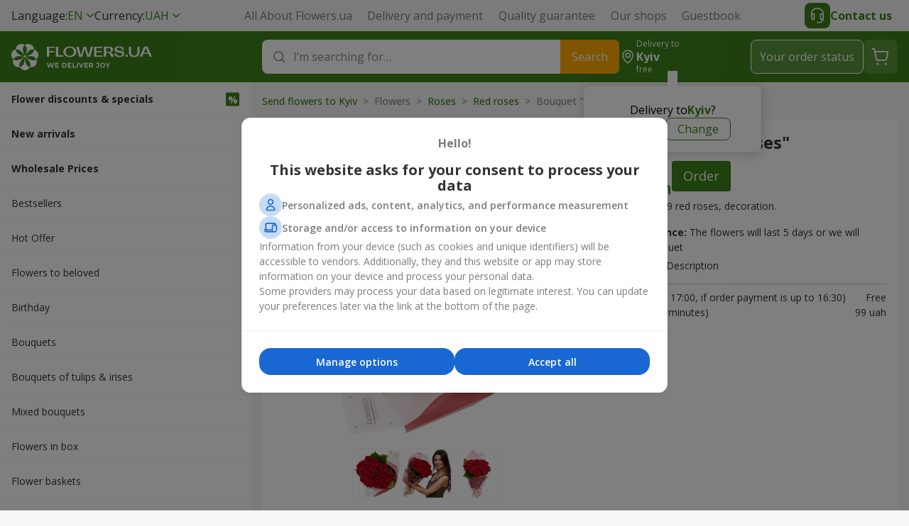

--- FILE ---
content_type: text/html; charset=UTF-8
request_url: https://flowers.ua/en/buket-19-krasnyh-roz
body_size: 20137
content:


        
    
                
<!DOCTYPE html>
<html lang="en">
<head>
    <meta charset="UTF-8">
    <title>Order a bouquet of "19 red roses" (50–60 cm) with delivery in Kyiv</title>
        
                    <link rel="stylesheet" property="stylesheet" href="https://flowers.ua/css/Flowers/dist/critical-1740d78d.css">
                            <link rel="stylesheet" property="stylesheet" href="https://flowers.ua/css/Flowers/dist/main-09554792.css">
                                                    <link rel="stylesheet" property="stylesheet" href="https://flowers.ua/css/Flowers/dist/product-62bb76f3.css">
                                                
        <link rel="icon" type="image/x-icon" href="https://flowers.ua/design/Flowers/favicon.ico">

    <meta name="viewport" content="width=device-width, initial-scale=1, maximum-scale=1">
        <meta name="description" content="Romantic bouquet of &quot;19 red roses&quot;. Height 50–60 cm. A classic choice for your beloved. Elegant composition and stylish packaging. Delivery in Kyiv">
    <meta name="google-site-verification" content="k6XE_PTLPYjdUdGUajAGChOaG6AOhsuy7jMS6Om-AoE">
    <meta name="theme-color" content="#3c821a">

        <meta property="og:site_name" content="Flowers.ua">
    <meta property="twitter:card" content="summary_large_image">
    <meta property="twitter:title" content="Order a bouquet of &quot;19 red roses&quot; (50–60 cm) with delivery in Kyiv">
    <meta property="twitter:description" content="Flower delivery in Kyiv by online shop Flowers.ua">
    <meta property="twitter:image" content="https://flowers.ua/design/Flowers/logo/logo-en.jpeg">
    <meta property="twitter:url" content="https://flowers.ua/en/kiev">
    <meta name="apple-mobile-web-app-status-bar-style" content="black-translucent">
    <meta name="apple-mobile-web-app-title" content="Flowers.ua">
    <meta name="mobile-web-app-capable" content="yes">

        <link rel="icon" sizes="144x144" href="https://flowers.ua/design/Flowers/favicons/android-chrome-144x144.png">
    <link rel="icon" sizes="192x192" href="https://flowers.ua/design/Flowers/favicons/android-chrome-256x256.png">
    <link rel="icon" sizes="512x512" href="https://flowers.ua/design/Flowers/favicons/android-chrome-512x512.png">
    <link rel="apple-touch-icon" href="https://flowers.ua/design/Flowers/favicons/apple-touch-icon.png">
    <link rel="apple-touch-icon" sizes="144x144" href="https://flowers.ua/design/Flowers/favicons/apple-touch-icon-144x144.png">
    <link rel="apple-touch-icon" sizes="180x180" href="https://flowers.ua/design/Flowers/favicons/apple-touch-icon-180x180.png">
    <link rel="apple-touch-icon" sizes="1024x1024" href="https://flowers.ua/design/Flowers/favicons/apple-touch-icon-1024x1024.png">

    
                                            <link rel="canonical" href="https://flowers.ua/en/buket-19-krasnyh-roz">
                                    <link rel="alternate" hreflang="x-default" href="https://flowers.ua/ua/buket-19-krasnyh-roz">
            <link rel="alternate" hreflang="ru" href="https://flowers.ua/ru/buket-19-krasnyh-roz">
            <link rel="alternate" hreflang="en" href="https://flowers.ua/en/buket-19-krasnyh-roz">
            <link rel="alternate" hreflang="uk" href="https://flowers.ua/ua/buket-19-krasnyh-roz">
            <meta property="og:title" content="Bouquet &#34;19  red Roses&#34; Flowers.ua - delivery of joy!">
            <meta property="og:description" content="Some flowers will tell the recipient about your feelings, others emphasize individuality, but in any case, the recipient would get the warmth with which you are giving flowers.&nbsp;And beautiful bouquets of red roses are a classic that appeals not only to women, but also to men.">
            <meta property="og:url" content="https://flowers.ua/en/buket-19-krasnyh-roz">
            <meta property="og:image" content="https://img.flowers.ua/images/Flowers/zoom/1/0/3028.jpg">
            <meta property="product:locale" content="en_XX">
            <meta property="product:price:currency" content="UAH">
            <meta property="product:price:amount" content="2074.00">
            <meta property="product:sale_price:amount" content="1659.00">
            <meta property="product:sale_price:currency" content="UAH">
            <meta property="product:item_group_id" content="Букеты цветов">
            <meta property="product:availability" content="in stock">
            <meta property="product:retailer_item_id" content="3028">
            <meta property="product:condition" content="new">
            <meta property="product:brand" content="https://flowers.ua">
            <meta property="product:category" content="2899">
    
                <link rel="prerender prefetch" href="https://flowers.ua/en/makeorder">
        <script>
            
            dataLayer = [{
                page: 'bouquet',
                city: 'Kyiv',
                userId: null,
                ecommerce: {
                    currencyCode: 'UAH',
                    detail: {
                        products: [{
                            name: 'Bouquet \"19  red Roses\"',
                            id: '3028-kiev',
                            price: 1659,
                            category: 'Bouquets',
                        }]
                    },
                }
            }]
            
        </script>
    
    
    
        
                    
            <script>
                // Google Tag Manager
                (function(w,d,s,l,i){w[l]=w[l]||[];w[l].push({'gtm.start':
                    new Date().getTime(),event:'gtm.js'});var f=d.getElementsByTagName(s)[0],
                    j=d.createElement(s),dl=l!='dataLayer'?'&l='+l:'';j.async=true;j.src=
                    'https://www.googletagmanager.com/gtm.js?id='+i+dl;f.parentNode.insertBefore(j,f);
                    j.onerror=function(){var h=document.documentElement;h.className=h.className.replace(/\basync-hide\b/g,"");};
                })(window,document,'script','dataLayer','GTM-P7FF2P');

                // Push initial pageview event
                dataLayer.push({
                    event: 'Pageview',
                    url: window.location.href,
                })
            </script>
        
        
                
            <script>
            </script>
        
        
            
    </head>
<body>

<div id="wrapper" itemscope itemtype="http://schema.org/Product">
    
    
<nav class="header-nav">
    <div class="header-nav__wrap">
        <div class="header-nav__selects">
                        <div class="select" data-test="header.lang.switchers">
                <div class="select__selected">
                    <span>
                        Language:
                    </span>
                    <span class="select__green">
                        EN
                    </span>
                </div>
                <div class="select__list">
                                        <a
                        class="select__item select__item-additional js-lang-switcher "
                        href="https://flowers.ua/ua/buket-19-krasnyh-roz"
                        data-lang="ua"
                        data-href="https://flowers.ua/ua/buket-19-krasnyh-roz"
                    >
                        <span>
                            Українська
                        </span>
                        <span class="select__green">
                            UA
                        </span>
                    </a>
                                        <a
                        class="select__item select__item-additional js-lang-switcher "
                        href="https://flowers.ua/ru/buket-19-krasnyh-roz"
                        data-lang="ru"
                        data-href="https://flowers.ua/ru/buket-19-krasnyh-roz"
                    >
                        <span>
                            Русский
                        </span>
                        <span class="select__green">
                            RU
                        </span>
                    </a>
                                        <a
                        class="select__item select__item-additional js-lang-switcher selected"
                        href="https://flowers.ua/en/buket-19-krasnyh-roz"
                        data-lang="en"
                        data-href="https://flowers.ua/en/buket-19-krasnyh-roz"
                    >
                        <span>
                            English
                        </span>
                        <span class="select__green">
                            EN
                        </span>
                    </a>
                                    </div>
            </div>

                        <div class="select">
    <div class="select__selected">
        <span>
            Currency:
        </span>
        <span class="select__green">
            UAH
        </span>
    </div>
    <div class="select__list">
                <a 
            class="select__item select__item-additional selected"
            href="?icurrency=uah"
            data-test="menu.currency"
        >
            <span>
                Ukrainian Hryvnia
            </span>
            <span class="select__green">
                UAH
            </span>
        </a>
                <a 
            class="select__item select__item-additional "
            href="?icurrency=usd"
            data-test="menu.currency"
        >
            <span>
                US Dollar
            </span>
            <span class="select__green">
                USD
            </span>
        </a>
                <a 
            class="select__item select__item-additional "
            href="?icurrency=eur"
            data-test="menu.currency"
        >
            <span>
                Euro
            </span>
            <span class="select__green">
                EUR
            </span>
        </a>
            </div>
</div>
        </div>

        <div class="header-nav__pages" data-test="header.pages">
                            <a href="https://flowers.ua/en/about">
                    All About Flowers.ua
                </a>
                            <a href="https://flowers.ua/en/delivery">
                    Delivery and payment  
                </a>
                            <a href="https://flowers.ua/en/warranty">
                    Quality guarantee
                </a>
                            <a href="https://flowers.ua/en/shops">
                    Our shops
                </a>
                        <a href="https://flowers.ua/en/guestbook">
                Guestbook
            </a>
        </div>
        <button class="header-nav__contact header__btn-contact">
            <span>
                <svg xmlns="http://www.w3.org/2000/svg" width="24px" height="24px" viewBox="0 0 24 24">
                    <path fill="#fff" fill-rule="evenodd" d="M4.5 8.392v1.016a3.636 3.636 0 0 1 2.152-.701c.865 0 1.565.7 1.565 1.565v6.435c0 .864-.7 1.565-1.565 1.565A3.652 3.652 0 0 1 3 14.665V8.274l.008-.055.742.11-.742-.11v-.004l.002-.007.003-.02.012-.07a8.735 8.735 0 0 1 .279-1.054c.222-.666.6-1.559 1.23-2.455C5.81 2.788 8.093 1 12.01 1c3.917 0 6.2 1.788 7.478 3.609a9.553 9.553 0 0 1 1.458 3.271 6.16 6.16 0 0 1 .062.308l.003.02.001.007v.003l-.741.111.742-.11.008.055v7.476a6.75 6.75 0 0 1-6.75 6.75h-2.504a.75.75 0 0 1 0-1.5h2.504a5.251 5.251 0 0 0 4.823-3.173 3.635 3.635 0 0 1-1.747.444c-.865 0-1.565-.7-1.565-1.565v-6.434c0-.865.7-1.566 1.565-1.566.814 0 1.566.267 2.174.717V8.391c-.008-.039-.02-.1-.038-.179A8.054 8.054 0 0 0 18.26 5.47c-1.03-1.468-2.877-2.97-6.25-2.97-3.371 0-5.218 1.502-6.249 2.97a8.054 8.054 0 0 0-1.224 2.742c-.018.08-.03.14-.037.18Zm0 6.228v-2.26c0-1.19.964-2.153 2.152-2.153.036 0 .065.03.065.065v6.435c0 .036-.029.065-.065.065A2.152 2.152 0 0 1 4.5 14.62Zm12.783 2.086v-6.434c0-.037.029-.066.065-.066 1.188 0 2.152.964 2.152 2.152v2.261a2.152 2.152 0 0 1-2.152 2.152.065.065 0 0 1-.065-.065Z" clip-rule="evenodd"/>
                </svg>
            </span>
            Contact us
        </button>
    </div>
</nav>
<header class="header">
    <div class="header__wrap">
        <div class="header__container">
            <button class="header__menu hide-on-desktop">
                <span></span>
            </button>

            <div class="header__logo">
                <a href="https://flowers.ua/en">
                    <svg class="global__flowers-logo">
                        <use xlink:href="https://flowers.ua/design/Flowers/critical-sprite.svg#new-flowers-logo-en"/>
                    </svg>
                </a>
            </div>

            <div class="header__content">
                <div class="header__search">
    <form
        class="header__input search-autosuggest"
        action="https://flowers.ua/en/search"
        method="get"
        role="search"
        autocomplete="off"
    >
        <svg xmlns="http://www.w3.org/2000/svg" fill="none" viewBox="0 0 24 24" width="24px" height="24px">
            <path stroke="#85888e" stroke-linecap="round" stroke-width="1.5" d="M15.714 6.838a6.276 6.276 0 1 1-8.876 8.876 6.276 6.276 0 0 1 8.876-8.876ZM19 19l-3.29-3.29"/>
        </svg>
        <input
            id="header-search-input"
            type="search"
            placeholder="I’m searching for…"
            title=""
            required
            maxlength="50"
            data-test="header.search.input"
        >
        <span class="header__input-close hide-on-desktop"></span>
        <button
            type="submit"
            class="header__input-submit hide-on-mobile"
            data-test="header.search.button"
        >
            Search
        </button>
        <div class="autosuggest">
            <div class="autosuggest__content"></div>
            <button class="autosuggest__all" type="submit">
                Show more
            </button>
        </div>
    </form>
</div>
                
<div class="header__region">
    <svg class="hide-on-mobile" xmlns="http://www.w3.org/2000/svg" fill="none" viewBox="0 0 24 24">
        <g stroke="#fff" stroke-width="1.5">
            <path d="M12 13a3 3 0 1 1 0-6 3 3 0 0 1 0 6Z"/>
            <path d="M12 21s-7-5.75-7-11a7 7 0 1 1 14 0c0 5.25-7 11-7 11Z"/>
        </g>
    </svg>

    <div class="hide-on-mobile">
        Delivery to

        <div class="header__region-name region-btn">
                            Kyiv                    </div>

        <div class="header__region-price">
                            free
                    </div>
    </div>

    <div class="header__ask">
        <div class="header__ask-region">
            Delivery to
            <strong class="region-btn">
                                    Kyiv                            </strong>
            ?
        </div>
        <div class="header__ask-btns">
            <button
                class="header__ask-btn selected"
                data-test="header.region.yes"
            >
                Yes
            </button>
            <button class="header__ask-btn region-btn">
                Change
            </button>
        </div>
    </div>

    <div class="header__select">
        <strong>
            Delivery region
        </strong>
        <div class="header__select-desc">
            We deliver to over 1015 cities
        </div>
        <div class="select">
            <div class="select__input">
                <svg xmlns="http://www.w3.org/2000/svg" fill="none" viewBox="0 0 24 24" width="24px" height="24px">
                    <path stroke="#85888e" stroke-linecap="round" stroke-width="1.5" d="M15.714 6.838a6.276 6.276 0 1 1-8.876 8.876 6.276 6.276 0 0 1 8.876-8.876ZM19 19l-3.29-3.29"></path>
                </svg>
                <input type="text" placeholder="Enter the city name">
            </div>
            <div class="select__list large"></div>
            <div class="select__empty">
                The specified city was not found
                <button type="button">
                    Add
                </button>
            </div>
        </div>
    </div>
</div>
                <button class="header__btn header__btn-search hide-on-desktop">
                    <svg xmlns="http://www.w3.org/2000/svg" fill="none" viewBox="0 0 24 24">
                        <path stroke="#fff" stroke-linecap="round" stroke-linejoin="round" stroke-width="1.5" d="M14.193 5.58a5.97 5.97 0 1 1-8.444 8.445 5.97 5.97 0 0 1 8.444-8.444ZM14.15 14.06 20 19.99"/>
                    </svg>
                </button>

                <button class="header__btn header__btn-contact hide-on-desktop">
                    <svg xmlns="http://www.w3.org/2000/svg" viewBox="0 0 24 24">
                        <path fill="#fff" fill-rule="evenodd" d="M4.5 8.392v1.016a3.636 3.636 0 0 1 2.152-.701c.865 0 1.565.7 1.565 1.565v6.435c0 .864-.7 1.565-1.565 1.565A3.652 3.652 0 0 1 3 14.665V8.274l.008-.055.742.11-.742-.11v-.004l.002-.007.003-.02.012-.07a8.735 8.735 0 0 1 .279-1.054c.222-.666.6-1.559 1.23-2.455C5.81 2.788 8.093 1 12.01 1c3.917 0 6.2 1.788 7.478 3.609a9.553 9.553 0 0 1 1.458 3.271 6.16 6.16 0 0 1 .062.308l.003.02.001.007v.003l-.741.111.742-.11.008.055v7.476a6.75 6.75 0 0 1-6.75 6.75h-2.504a.75.75 0 0 1 0-1.5h2.504a5.251 5.251 0 0 0 4.823-3.173 3.635 3.635 0 0 1-1.747.444c-.865 0-1.565-.7-1.565-1.565v-6.434c0-.865.7-1.566 1.565-1.566.814 0 1.566.267 2.174.717V8.391c-.008-.039-.02-.1-.038-.179A8.054 8.054 0 0 0 18.26 5.47c-1.03-1.468-2.877-2.97-6.25-2.97-3.371 0-5.218 1.502-6.249 2.97a8.054 8.054 0 0 0-1.224 2.742c-.018.08-.03.14-.037.18Zm0 6.228v-2.26c0-1.19.964-2.153 2.152-2.153.036 0 .065.03.065.065v6.435c0 .036-.029.065-.065.065A2.152 2.152 0 0 1 4.5 14.62Zm12.783 2.086v-6.434c0-.037.029-.066.065-.066 1.188 0 2.152.964 2.152 2.152v2.261a2.152 2.152 0 0 1-2.152 2.152.065.065 0 0 1-.065-.065Z"/>
                    </svg>
                </button>

                <button
                    class="header__btn header__btn-text js-status-btn hide-on-mobile"
                    data-test="header.status"
                >
                    Your order status
                </button>

                <a
                    href="https://flowers.ua/en/makeorder"
                    class="header__btn header__btn-cart"
                    data-test="header.cart"
                >
                    <svg xmlns="http://www.w3.org/2000/svg" fill="none" viewBox="0 0 32 32">
                        <g stroke="#fff" stroke-linecap="round" stroke-linejoin="round">
                            <path stroke-width="1.8" d="m7.957 8.836-.889-4H4.496M10.308 19.783 7.96 8.836h16.877c.85 0 1.482.783 1.304 1.613l-2.002 9.334a1.333 1.333 0 0 1-1.304 1.053H11.61c-.628 0-1.17-.439-1.303-1.053Z"/>
                            <path fill="#fff" stroke-width="2.2" d="M23.286 25.664a.5.5 0 1 0 .006 1 .5.5 0 0 0-.006-1ZM11.808 25.664c-.276 0-.5.224-.497.5a.498.498 0 1 0 .998 0 .5.5 0 0 0-.501-.5Z"/>
                        </g>
                    </svg>
                </a>
            </div>
        </div>

        <div class="contact">
    <button class="contact__btn js-status-btn">
        Your order status
    </button>
    <div class="contact__block">
        Online support:
        <div class="contact__socials">
            <span class="contact__chat disabled">
                <svg><use xlink:href="https://flowers.ua/design/Flowers/symbols-sprite.svg#Chat"/></svg>
            </span>
            <a href="https://telegram.me/FlowersUaChatBot" class="contact__social">
                <svg><use xlink:href="https://flowers.ua/design/Flowers/symbols-sprite.svg#Telegram"/></svg>
            </a>
            <a href="viber://pa?chatURI=flowers_ua" class="contact__social">
                <svg><use xlink:href="https://flowers.ua/design/Flowers/symbols-sprite.svg#Viber"/></svg>
            </a>
            <a href="https://m.me/flowers.ua" class="contact__social">
                <svg><use xlink:href="https://flowers.ua/design/Flowers/symbols-sprite.svg#Facebook_Messenger"/></svg>
            </a>
        </div>
    </div>
    <div class="contact__block">
        <div class="contact__tel"></div>
        <span class="contact__info">
            Around the clock. No days off
        </span>
    </div>
    <div class="contact__block">
        For mobile calls:
        <div class="contact__mobile">
                    <div>
                <span>Kyivstar</span>
                <a href="tel:(067)3557755">(067) 355 77 55</a>
            </div>
                    <div>
                <span>Vodafone</span>
                <a href="tel:(099)3557755">(099) 355 77 55</a>
            </div>
                    <div>
                <span>Lifecell</span>
                <a href="tel:(073)5655668">(073) 565 56 68</a>
            </div>
                </div>
    </div>
</div>
        
<div class="header__sub hide-on-desktop">
    <span class="header__sub-region region-btn">
        <svg xmlns="http://www.w3.org/2000/svg" viewBox="0 0 24 24">
            <path fill="#3C821A" fill-rule="evenodd" d="M5 10c0 5.25 7 11 7 11s7-5.75 7-11a7 7 0 1 0-14 0Zm4 0a3 3 0 1 0 6 0 3 3 0 0 0-6 0Z" />
        </svg>

        <span>
            Delivery to
        </span>

        <strong>
                            Kyiv                    </strong> |

        <span class="header__region-price">
                    free
                </span>
    </span>
</div>    </div>
</header>
    <main class="main container inner product">
                                    <aside id="menu" class="menu">
    <nav>
        <div class="menu__logo">
            <a
                href="https://flowers.ua/en"
                class="logo"
            >
                <svg class="global__flowers-logo">
                    <use xlink:href="https://flowers.ua/design/Flowers/critical-sprite.svg#new-flowers-logo-en"/>
                </svg>
            </a>
            <button class="menu__close"></button>
        </div>

        <div class="menu__search">
            <form
                class="header__input search-autosuggest"
                action="https://flowers.ua/en/search"
                method="get"
                role="search"
                autocomplete="off"
            >
                <svg xmlns="http://www.w3.org/2000/svg" fill="none" viewBox="0 0 24 24" width="24px" height="24px">
                    <path stroke="#85888e" stroke-linecap="round" stroke-width="1.5" d="M15.714 6.838a6.276 6.276 0 1 1-8.876 8.876 6.276 6.276 0 0 1 8.876-8.876ZM19 19l-3.29-3.29"/>
                </svg>
                <input
                    type="search"
                    placeholder="I’m searching for…"
                    title=""
                    required
                >
                <div class="autosuggest">
                    <div class="autosuggest__content"></div>
                    <button
                        class="autosuggest__all"
                        type="submit"
                    >
                        Show more
                    </button>
                </div>
            </form>
        </div>

        <div class="hide-on-desktop" style="margin: 12px 16px 0 16px;">
            <button class="contact__btn js-status-btn">
                Your order status
            </button>
        </div>

                <div class="menu__swipe">
            <ul class="menu__nav">
                <!-- Treemenu block cached at 24.01.2026 15:37:39 -->

        <li
        class="lvl-0 bold"
        data-test="menu.li.0"
    >
        <a
            href="https://flowers.ua/en/promo"
            aria-label="link" title="Flower discounts & specials"
            class="lvl-0__link  promo"
        >
            Flower discounts & specials
        </a>
    </li>
            <li
        class="lvl-0 bold"
        data-test="menu.li.0"
    >
        <a
            href="https://flowers.ua/en/new"
            aria-label="link" title="New arrivals"
            class="lvl-0__link "
        >
            New arrivals
        </a>
    </li>
            <li
        class="lvl-0 bold"
        data-test="menu.li.0"
    >
        <a
            href="https://flowers.ua/en/vip"
            aria-label="link" title="Wholesale Prices"
            class="lvl-0__link "
        >
            Wholesale Prices
        </a>
    </li>
            <li
        class="lvl-0"
        data-test="menu.li.0"
    >
        <a
            href="https://flowers.ua/en/hit"
            aria-label="link" title="Bestsellers"
            class="lvl-0__link "
        >
            Bestsellers
        </a>
    </li>
            <li
        class="lvl-0"
        data-test="menu.li.0"
    >
        <a
            href="https://flowers.ua/en/hot-offer"
            aria-label="link" title="Hot Offer"
            class="lvl-0__link "
        >
            Hot Offer
        </a>
    </li>
            <li
        class="lvl-0"
        data-test="menu.li.0"
    >
        <a
            href="https://flowers.ua/en/tsvety-lyubimoy"
            aria-label="link" title="Flowers to beloved"
            class="lvl-0__link "
        >
            Flowers to beloved
        </a>
    </li>
            <li
        class="lvl-0"
        data-test="menu.li.0"
    >
        <a
            href="https://flowers.ua/en/den-rozhdeniya"
            aria-label="link" title="Вirthday"
            class="lvl-0__link "
        >
            Вirthday
        </a>
    </li>
            <li
        class="lvl-0"
        data-test="menu.li.0"
    >
        <a
            href="https://flowers.ua/en/bukety-tsvetov"
            aria-label="link" title="Bouquets"
            class="lvl-0__link "
        >
            Bouquets
        </a>
    </li>
            <li
        class="lvl-0"
        data-test="menu.li.0"
    >
        <a
            href="https://flowers.ua/en/bouquets_of_tulips"
            aria-label="link" title="Bouquets of tulips & irises"
            class="lvl-0__link "
        >
            Bouquets of tulips & irises
        </a>
    </li>
            <li
        class="lvl-0"
        data-test="menu.li.0"
    >
        <a
            href="https://flowers.ua/en/sezonnye-zvety"
            aria-label="link" title="Mixed bouquets"
            class="lvl-0__link "
        >
            Mixed bouquets
        </a>
    </li>
            <li
        class="lvl-0"
        data-test="menu.li.0"
    >
        <a
            href="https://flowers.ua/en/cvety_v_korobke"
            aria-label="link" title="Flowers in box"
            class="lvl-0__link "
        >
            Flowers in box
        </a>
    </li>
            <li
        class="lvl-0"
        data-test="menu.li.0"
    >
        <a
            href="https://flowers.ua/en/korziny-tsvetov"
            aria-label="link" title="Flower baskets"
            class="lvl-0__link "
        >
            Flower baskets
        </a>
    </li>
            <li
        class="lvl-1"
        data-test="menu.li.1"
    >
        <span class="lvl-1__item">
            Gifts
        </span>
        <div class="submenu__box">
            <span class="submenu__back">Gifts</span>
                                                                    <ul class="submenu__desktop">
                                                    <li class="lvl-2__item">
                                <a
                                    href="https://flowers.ua/en/suvenirna_produkciya"
                                    class="lvl-2__link"
                                    aria-label="link"
                                >
                                    <img
                                        src="https://flowers.ua/design/Flowers/submenu/treemenu/3896.png"
                                        alt="Souvenir products"
                                        class="lvl-2__photo"
                                        loading="lazy"
                                        decoding="async"
                                        width="1"
                                        height="1"
                                    >
                                    <span title="Souvenir products">Souvenir products</span>
                                </a>
                            </li>
                                                                                                                    <li class="lvl-2__item">
                                <a
                                    href="https://flowers.ua/en/myagkie-igrushki"
                                    class="lvl-2__link"
                                    aria-label="link"
                                >
                                    <img
                                        src="https://flowers.ua/design/Flowers/submenu/treemenu/152.png"
                                        alt="Toys"
                                        class="lvl-2__photo"
                                        loading="lazy"
                                        decoding="async"
                                        width="1"
                                        height="1"
                                    >
                                    <span title="Toys">Toys</span>
                                </a>
                            </li>
                                                                                                                    <li class="lvl-2__item">
                                <a
                                    href="https://flowers.ua/en/vozdushnye-shariki"
                                    class="lvl-2__link"
                                    aria-label="link"
                                >
                                    <img
                                        src="https://flowers.ua/design/Flowers/submenu/treemenu/1218.png"
                                        alt="Balloons"
                                        class="lvl-2__photo"
                                        loading="lazy"
                                        decoding="async"
                                        width="1"
                                        height="1"
                                    >
                                    <span title="Balloons">Balloons</span>
                                </a>
                            </li>
                                                                                                                    <li class="lvl-2__item">
                                <a
                                    href="https://flowers.ua/en/podarochnye-korziny"
                                    class="lvl-2__link"
                                    aria-label="link"
                                >
                                    <img
                                        src="https://flowers.ua/design/Flowers/submenu/treemenu/153.png"
                                        alt="Baskets"
                                        class="lvl-2__photo"
                                        loading="lazy"
                                        decoding="async"
                                        width="1"
                                        height="1"
                                    >
                                    <span title="Baskets">Baskets</span>
                                </a>
                            </li>
                                            </ul>
                                                                                                        <ul class="submenu__desktop">
                                                    <li class="lvl-2__item">
                                <a
                                    href="https://flowers.ua/en/konfety"
                                    class="lvl-2__link"
                                    aria-label="link"
                                >
                                    <img
                                        src="https://flowers.ua/design/Flowers/submenu/treemenu/151.png"
                                        alt="Chocolate boxes and other sweets"
                                        class="lvl-2__photo"
                                        loading="lazy"
                                        decoding="async"
                                        width="1"
                                        height="1"
                                    >
                                    <span title="Chocolate boxes and other sweets">Chocolate boxes and other sweets</span>
                                </a>
                            </li>
                                                                                                                    <li class="lvl-2__item">
                                <a
                                    href="https://flowers.ua/en/torty"
                                    class="lvl-2__link"
                                    aria-label="link"
                                >
                                    <img
                                        src="https://flowers.ua/design/Flowers/submenu/treemenu/150.png"
                                        alt="Cakes"
                                        class="lvl-2__photo"
                                        loading="lazy"
                                        decoding="async"
                                        width="1"
                                        height="1"
                                    >
                                    <span title="Cakes">Cakes</span>
                                </a>
                            </li>
                                                                                                                    <li class="lvl-2__item">
                                <a
                                    href="https://flowers.ua/en/korziny-fruktov"
                                    class="lvl-2__link"
                                    aria-label="link"
                                >
                                    <img
                                        src="https://flowers.ua/design/Flowers/submenu/treemenu/577.png"
                                        alt="Fruits Baskets"
                                        class="lvl-2__photo"
                                        loading="lazy"
                                        decoding="async"
                                        width="1"
                                        height="1"
                                    >
                                    <span title="Fruits Baskets">Fruits Baskets</span>
                                </a>
                            </li>
                                            </ul>
                                                        </div>
    </li>
    
                <!-- Filters block cached at 24.01.2026 15:37:39 -->

                    <li class="lvl-1">
            <span class="lvl-1__item">
                Flowers
            </span>
            <div class="submenu__box">
                <span class="submenu__back">Flowers</span>
                                                                                    <ul class="submenu__desktop">
                                                            <li class="lvl-2__item">
                                    <a
                                        href="https://flowers.ua/en/filter_19663"
                                        class="lvl-2__link"
                                        aria-label="link"
                                    >
                                        <img
                                            src="https://flowers.ua/images/Flowers/submenu/filters/19663.png"
                                            alt="Gypsophila"
                                            class="lvl-2__photo"
                                            loading="lazy"
                                            decoding="async"
                                            width="1"
                                            height="1"
                                        >
                                        <span title="Gypsophila">Gypsophila</span>
                                    </a>
                                </li>
                                                                                                                                            <li class="lvl-2__item">
                                    <a
                                        href="https://flowers.ua/en/podsolnuh"
                                        class="lvl-2__link"
                                        aria-label="link"
                                    >
                                        <img
                                            src="https://flowers.ua/images/Flowers/submenu/filters/11955.png"
                                            alt="Sunflower"
                                            class="lvl-2__photo"
                                            loading="lazy"
                                            decoding="async"
                                            width="1"
                                            height="1"
                                        >
                                        <span title="Sunflower">Sunflower</span>
                                    </a>
                                </li>
                                                                                                                                            <li class="lvl-2__item">
                                    <a
                                        href="https://flowers.ua/en/eustomy"
                                        class="lvl-2__link"
                                        aria-label="link"
                                    >
                                        <img
                                            src="https://flowers.ua/images/Flowers/submenu/filters/11565.png"
                                            alt="Eustoma"
                                            class="lvl-2__photo"
                                            loading="lazy"
                                            decoding="async"
                                            width="1"
                                            height="1"
                                        >
                                        <span title="Eustoma">Eustoma</span>
                                    </a>
                                </li>
                                                                                                                                            <li class="lvl-2__item">
                                    <a
                                        href="https://flowers.ua/en/rozy"
                                        class="lvl-2__link"
                                        aria-label="link"
                                    >
                                        <img
                                            src="https://flowers.ua/images/Flowers/submenu/filters/5.png"
                                            alt="Roses"
                                            class="lvl-2__photo"
                                            loading="lazy"
                                            decoding="async"
                                            width="1"
                                            height="1"
                                        >
                                        <span title="Roses">Roses</span>
                                    </a>
                                </li>
                                                    </ul>
                                                                                                                                <ul class="submenu__desktop">
                                                            <li class="lvl-2__item">
                                    <a
                                        href="https://flowers.ua/en/sbornyy-buket"
                                        class="lvl-2__link"
                                        aria-label="link"
                                    >
                                        <img
                                            src="https://flowers.ua/images/Flowers/submenu/filters/23.png"
                                            alt="Mixed bouquet"
                                            class="lvl-2__photo"
                                            loading="lazy"
                                            decoding="async"
                                            width="1"
                                            height="1"
                                        >
                                        <span title="Mixed bouquet">Mixed bouquet</span>
                                    </a>
                                </li>
                                                                                                                                            <li class="lvl-2__item">
                                    <a
                                        href="https://flowers.ua/en/hrizantemy"
                                        class="lvl-2__link"
                                        aria-label="link"
                                    >
                                        <img
                                            src="https://flowers.ua/images/Flowers/submenu/filters/7.png"
                                            alt="Chrysanthemums"
                                            class="lvl-2__photo"
                                            loading="lazy"
                                            decoding="async"
                                            width="1"
                                            height="1"
                                        >
                                        <span title="Chrysanthemums">Chrysanthemums</span>
                                    </a>
                                </li>
                                                                                                                                            <li class="lvl-2__item">
                                    <a
                                        href="https://flowers.ua/en/alstromerii"
                                        class="lvl-2__link"
                                        aria-label="link"
                                    >
                                        <img
                                            src="https://flowers.ua/images/Flowers/submenu/filters/22.png"
                                            alt="Alstromerias"
                                            class="lvl-2__photo"
                                            loading="lazy"
                                            decoding="async"
                                            width="1"
                                            height="1"
                                        >
                                        <span title="Alstromerias">Alstromerias</span>
                                    </a>
                                </li>
                                                                                                                                            <li class="lvl-2__item">
                                    <a
                                        href="https://flowers.ua/en/tulips"
                                        class="lvl-2__link"
                                        aria-label="link"
                                    >
                                        <img
                                            src="https://flowers.ua/images/Flowers/submenu/filters/9071.png"
                                            alt="Tulips"
                                            class="lvl-2__photo"
                                            loading="lazy"
                                            decoding="async"
                                            width="1"
                                            height="1"
                                        >
                                        <span title="Tulips">Tulips</span>
                                    </a>
                                </li>
                                                    </ul>
                                                                                                                                <ul class="submenu__desktop">
                                                            <li class="lvl-2__item">
                                    <a
                                        href="https://flowers.ua/en/irises"
                                        class="lvl-2__link"
                                        aria-label="link"
                                    >
                                        <img
                                            src="https://flowers.ua/images/Flowers/submenu/filters/9072.png"
                                            alt="Irises"
                                            class="lvl-2__photo"
                                            loading="lazy"
                                            decoding="async"
                                            width="1"
                                            height="1"
                                        >
                                        <span title="Irises">Irises</span>
                                    </a>
                                </li>
                                                                                                                                            <li class="lvl-2__item">
                                    <a
                                        href="https://flowers.ua/en/hydrangeas"
                                        class="lvl-2__link"
                                        aria-label="link"
                                    >
                                        <img
                                            src="https://flowers.ua/images/Flowers/submenu/filters/9074.png"
                                            alt="Hydrangeas"
                                            class="lvl-2__photo"
                                            loading="lazy"
                                            decoding="async"
                                            width="1"
                                            height="1"
                                        >
                                        <span title="Hydrangeas">Hydrangeas</span>
                                    </a>
                                </li>
                                                                                                                                            <li class="lvl-2__item">
                                    <a
                                        href="https://flowers.ua/en/carnations"
                                        class="lvl-2__link"
                                        aria-label="link"
                                    >
                                        <img
                                            src="https://flowers.ua/images/Flowers/submenu/filters/11560.png"
                                            alt="Carnations"
                                            class="lvl-2__photo"
                                            loading="lazy"
                                            decoding="async"
                                            width="1"
                                            height="1"
                                        >
                                        <span title="Carnations">Carnations</span>
                                    </a>
                                </li>
                                                                                                                                            <li class="lvl-2__item">
                                    <a
                                        href="https://flowers.ua/en/orhidei"
                                        class="lvl-2__link"
                                        aria-label="link"
                                    >
                                        <img
                                            src="https://flowers.ua/images/Flowers/submenu/filters/11561.png"
                                            alt="Orchids"
                                            class="lvl-2__photo"
                                            loading="lazy"
                                            decoding="async"
                                            width="1"
                                            height="1"
                                        >
                                        <span title="Orchids">Orchids</span>
                                    </a>
                                </li>
                                                    </ul>
                                                                                                                                <ul class="submenu__desktop">
                                                            <li class="lvl-2__item">
                                    <a
                                        href="https://flowers.ua/en/rozy-kustovye"
                                        class="lvl-2__link"
                                        aria-label="link"
                                    >
                                        <img
                                            src="https://flowers.ua/images/Flowers/submenu/filters/11562.png"
                                            alt="Spray roses"
                                            class="lvl-2__photo"
                                            loading="lazy"
                                            decoding="async"
                                            width="1"
                                            height="1"
                                        >
                                        <span title="Spray roses">Spray roses</span>
                                    </a>
                                </li>
                                                    </ul>
                                                                        </div>
        </li>
                            <li class="lvl-1">
            <span class="lvl-1__item">
                For whom
            </span>
            <div class="submenu__box">
                <span class="submenu__back">For whom</span>
                                                                                    <ul class="submenu__desktop">
                                                            <li class="lvl-2__item">
                                    <a
                                        href="https://flowers.ua/en/tsvety-mame"
                                        class="lvl-2__link"
                                        aria-label="link"
                                    >
                                        <img
                                            src="https://flowers.ua/images/Flowers/submenu/filters/14.png"
                                            alt="Flowers to mother"
                                            class="lvl-2__photo"
                                            loading="lazy"
                                            decoding="async"
                                            width="1"
                                            height="1"
                                        >
                                        <span title="Flowers to mother">Flowers to mother</span>
                                    </a>
                                </li>
                                                                                                                                            <li class="lvl-2__item">
                                    <a
                                        href="https://flowers.ua/en/tsvety-zhenshchine"
                                        class="lvl-2__link"
                                        aria-label="link"
                                    >
                                        <img
                                            src="https://flowers.ua/images/Flowers/submenu/filters/11.png"
                                            alt="Flowers to woman"
                                            class="lvl-2__photo"
                                            loading="lazy"
                                            decoding="async"
                                            width="1"
                                            height="1"
                                        >
                                        <span title="Flowers to woman">Flowers to woman</span>
                                    </a>
                                </li>
                                                                                                                                            <li class="lvl-2__item">
                                    <a
                                        href="https://flowers.ua/en/tsvety-muzhchine"
                                        class="lvl-2__link"
                                        aria-label="link"
                                    >
                                        <img
                                            src="https://flowers.ua/images/Flowers/submenu/filters/12.png"
                                            alt="Flowers to man"
                                            class="lvl-2__photo"
                                            loading="lazy"
                                            decoding="async"
                                            width="1"
                                            height="1"
                                        >
                                        <span title="Flowers to man">Flowers to man</span>
                                    </a>
                                </li>
                                                                                                                                            <li class="lvl-2__item">
                                    <a
                                        href="https://flowers.ua/en/tsvety-lyubimoy"
                                        class="lvl-2__link"
                                        aria-label="link"
                                    >
                                        <img
                                            src="https://flowers.ua/images/Flowers/submenu/filters/13.png"
                                            alt="Flowers to beloved"
                                            class="lvl-2__photo"
                                            loading="lazy"
                                            decoding="async"
                                            width="1"
                                            height="1"
                                        >
                                        <span title="Flowers to beloved">Flowers to beloved</span>
                                    </a>
                                </li>
                                                    </ul>
                                                                                                                                <ul class="submenu__desktop">
                                                            <li class="lvl-2__item">
                                    <a
                                        href="https://flowers.ua/en/tsvety-rebenku"
                                        class="lvl-2__link"
                                        aria-label="link"
                                    >
                                        <img
                                            src="https://flowers.ua/images/Flowers/submenu/filters/24.png"
                                            alt="Flowers to child"
                                            class="lvl-2__photo"
                                            loading="lazy"
                                            decoding="async"
                                            width="1"
                                            height="1"
                                        >
                                        <span title="Flowers to child">Flowers to child</span>
                                    </a>
                                </li>
                                                                                                                                            <li class="lvl-2__item">
                                    <a
                                        href="https://flowers.ua/en/delovomu-partneru"
                                        class="lvl-2__link"
                                        aria-label="link"
                                    >
                                        <img
                                            src="https://flowers.ua/images/Flowers/submenu/filters/15.png"
                                            alt="To business partner"
                                            class="lvl-2__photo"
                                            loading="lazy"
                                            decoding="async"
                                            width="1"
                                            height="1"
                                        >
                                        <span title="To business partner">To business partner</span>
                                    </a>
                                </li>
                                                                                                                                            <li class="lvl-2__item">
                                    <a
                                        href="https://flowers.ua/en/kvity_vchytelyu"
                                        class="lvl-2__link"
                                        aria-label="link"
                                    >
                                        <img
                                            src="https://flowers.ua/images/Flowers/submenu/filters/24590.png"
                                            alt="Flowers for the teacher"
                                            class="lvl-2__photo"
                                            loading="lazy"
                                            decoding="async"
                                            width="1"
                                            height="1"
                                        >
                                        <span title="Flowers for the teacher">Flowers for the teacher</span>
                                    </a>
                                </li>
                                                    </ul>
                                                                        </div>
        </li>
                            <li class="lvl-1">
            <span class="lvl-1__item">
                By occasion
            </span>
            <div class="submenu__box">
                <span class="submenu__back">By occasion</span>
                                                                                    <ul class="submenu__desktop">
                                                            <li class="lvl-2__item">
                                    <a
                                        href="https://flowers.ua/en/den-rozhdeniya"
                                        class="lvl-2__link"
                                        aria-label="link"
                                    >
                                        <img
                                            src="https://flowers.ua/images/Flowers/submenu/filters/16.png"
                                            alt="Birthday"
                                            class="lvl-2__photo"
                                            loading="lazy"
                                            decoding="async"
                                            width="1"
                                            height="1"
                                        >
                                        <span title="Birthday">Birthday</span>
                                    </a>
                                </li>
                                                                                                                                            <li class="lvl-2__item">
                                    <a
                                        href="https://flowers.ua/en/s-novorozhdennym"
                                        class="lvl-2__link"
                                        aria-label="link"
                                    >
                                        <img
                                            src="https://flowers.ua/images/Flowers/submenu/filters/17.png"
                                            alt="With a newborn"
                                            class="lvl-2__photo"
                                            loading="lazy"
                                            decoding="async"
                                            width="1"
                                            height="1"
                                        >
                                        <span title="With a newborn">With a newborn</span>
                                    </a>
                                </li>
                                                                                                                                            <li class="lvl-2__item">
                                    <a
                                        href="https://flowers.ua/en/lyublyu"
                                        class="lvl-2__link"
                                        aria-label="link"
                                    >
                                        <img
                                            src="https://flowers.ua/images/Flowers/submenu/filters/18.png"
                                            alt="Romance"
                                            class="lvl-2__photo"
                                            loading="lazy"
                                            decoding="async"
                                            width="1"
                                            height="1"
                                        >
                                        <span title="Romance">Romance</span>
                                    </a>
                                </li>
                                                                                                                                            <li class="lvl-2__item">
                                    <a
                                        href="https://flowers.ua/en/svadba"
                                        class="lvl-2__link"
                                        aria-label="link"
                                    >
                                        <img
                                            src="https://flowers.ua/images/Flowers/submenu/filters/19.png"
                                            alt="Wedding"
                                            class="lvl-2__photo"
                                            loading="lazy"
                                            decoding="async"
                                            width="1"
                                            height="1"
                                        >
                                        <span title="Wedding">Wedding</span>
                                    </a>
                                </li>
                                                    </ul>
                                                                                                                                <ul class="submenu__desktop">
                                                            <li class="lvl-2__item">
                                    <a
                                        href="https://flowers.ua/en/biznes"
                                        class="lvl-2__link"
                                        aria-label="link"
                                    >
                                        <img
                                            src="https://flowers.ua/images/Flowers/submenu/filters/20.png"
                                            alt="Вusiness"
                                            class="lvl-2__photo"
                                            loading="lazy"
                                            decoding="async"
                                            width="1"
                                            height="1"
                                        >
                                        <span title="Вusiness">Вusiness</span>
                                    </a>
                                </li>
                                                    </ul>
                                                                        </div>
        </li>
                            <li class="lvl-1">
            <span class="lvl-1__item">
                By price
            </span>
            <div class="submenu__box">
                <span class="submenu__back">By price</span>
                                                                                    <ul class="submenu__desktop">
                                                            <li class="lvl-2__item">
                                    <a
                                        href="https://flowers.ua/en/do700uah"
                                        class="lvl-2__link"
                                        aria-label="link"
                                    >
                                        <img
                                            src="https://flowers.ua/images/Flowers/submenu/filters/32.png"
                                            alt="to 700 uah"
                                            class="lvl-2__photo"
                                            loading="lazy"
                                            decoding="async"
                                            width="1"
                                            height="1"
                                        >
                                        <span title="to 700 uah">to 700 uah</span>
                                    </a>
                                </li>
                                                                                                                                            <li class="lvl-2__item">
                                    <a
                                        href="https://flowers.ua/en/700-1000uah"
                                        class="lvl-2__link"
                                        aria-label="link"
                                    >
                                        <img
                                            src="https://flowers.ua/images/Flowers/submenu/filters/33.png"
                                            alt="700 - 1000 uah"
                                            class="lvl-2__photo"
                                            loading="lazy"
                                            decoding="async"
                                            width="1"
                                            height="1"
                                        >
                                        <span title="700 - 1000 uah">700 - 1000 uah</span>
                                    </a>
                                </li>
                                                                                                                                            <li class="lvl-2__item">
                                    <a
                                        href="https://flowers.ua/en/1000-1500uah"
                                        class="lvl-2__link"
                                        aria-label="link"
                                    >
                                        <img
                                            src="https://flowers.ua/images/Flowers/submenu/filters/34.png"
                                            alt="1000 - 1500 uah"
                                            class="lvl-2__photo"
                                            loading="lazy"
                                            decoding="async"
                                            width="1"
                                            height="1"
                                        >
                                        <span title="1000 - 1500 uah">1000 - 1500 uah</span>
                                    </a>
                                </li>
                                                                                                                                            <li class="lvl-2__item">
                                    <a
                                        href="https://flowers.ua/en/ot1500uah"
                                        class="lvl-2__link"
                                        aria-label="link"
                                    >
                                        <img
                                            src="https://flowers.ua/images/Flowers/submenu/filters/35.png"
                                            alt="from 1500 uah"
                                            class="lvl-2__photo"
                                            loading="lazy"
                                            decoding="async"
                                            width="1"
                                            height="1"
                                        >
                                        <span title="from 1500 uah">from 1500 uah</span>
                                    </a>
                                </li>
                                                    </ul>
                                                                        </div>
        </li>
            
            </ul>

            <a
                class="menu__wedding"
                rel="noopener"
                target="_blank"
                href="https://wedding.flowers.ua"
            >
                <p>Wedding decoration</p>
                <img
                    src="https://flowers.ua/design/Flowers/wedding.svg"
                    alt="Wedding service" width="102"
                    height="35"
                    decoding="async"
                    loading="lazy"
                >
            </a>

            <div class="menu__row hide-on-desktop">
                <div class="menu__switch">
                    <p class="bold">
                        Currency
                    </p>
                    <div class="currency">
    <form action="#" method="post">
        <div class="switchers">
                    <a
                href="?icurrency=uah"
                class="switchers__btn selected"
                data-test="menu.currency"
            >
                UAH
            </a>
                    <a
                href="?icurrency=usd"
                class="switchers__btn "
                data-test="menu.currency"
            >
                USD
            </a>
                    <a
                href="?icurrency=eur"
                class="switchers__btn "
                data-test="menu.currency"
            >
                EUR
            </a>
                </div>
    </form>
</div>
                </div>
                <div class="menu__divider"></div>
                <div class="menu__switch">
                    <p class="bold">Language</p>
                    <div class="switchers">
                                                <a
                            class="switchers__btn js-lang-switcher "
                            href="https://flowers.ua/ua/buket-19-krasnyh-roz"
                            data-test="menu.lang"
                            data-lang="ua"
                            data-href="https://flowers.ua/ua/buket-19-krasnyh-roz"
                        >
                            ua
                        </a>
                                                <a
                            class="switchers__btn js-lang-switcher "
                            href="https://flowers.ua/ru/buket-19-krasnyh-roz"
                            data-test="menu.lang"
                            data-lang="ru"
                            data-href="https://flowers.ua/ru/buket-19-krasnyh-roz"
                        >
                            ru
                        </a>
                                                <a
                            class="switchers__btn js-lang-switcher  menu__selected"
                            href="https://flowers.ua/en/buket-19-krasnyh-roz"
                            data-test="menu.lang"
                            data-lang="en"
                            data-href="https://flowers.ua/en/buket-19-krasnyh-roz"
                        >
                            en
                        </a>
                                            </div>
                </div>
            </div>

            <div class="menu__app">
                <p>Download our mobile app</p>
                <div class="menu__app__items">
                    <a
                        rel="noopener"
                                                href="https://trk.affattr.com/sl/c0gX6p?clickid=%7Bclickid%7D&pid=1060&affise_siteid=flowersua&affc=app_menu"
                        target="_blank"
                        data-test="menu.app.android"
                    >
                        <img
                            src="https://flowers.ua/design/Flowers/en/playmarket.svg"
                            alt="Flowers.ua"
                            decoding="async"
                            loading="lazy"
                        >
                    </a>
                    <a
                        rel="noopener"
                                                href="https://trk.affattr.com/sl/CVMOTw?clickid=%7Bclickid%7D&pid=1060&affise_siteid=flowersua&affc=app_menu"
                        target="_blank"
                        data-test="menu.app.ios"
                    >
                        <img
                            src="https://flowers.ua/design/Flowers/en/appstore.svg"
                            alt="Flowers.ua"
                            decoding="async"
                            loading="lazy"
                        >
                    </a>
                </div>
            </div>

            <div class="menu__navbar">
                <a href="https://flowers.ua/en/about" title="About Flowers.ua" aria-label="link">About Flowers.ua</a>
                <a href="https://flowers.ua/en/delivery" title="Delivery and payment" aria-label="link">Delivery and payment</a>
                <a href="https://flowers.ua/en/warranty" title="Quality assurance" aria-label="link">Quality assurance</a>
                <a href="https://flowers.ua/en/guestbook" title="Guestbook" aria-label="link">Guestbook</a>
            </div>

            <div class="menu__social hide-on-desktop">
                <p class="bold">We are on social networks</p>
                <div class="menu__social__list">
                        <a
                            class="menu__social__link facebook"
                            rel="noopener"
                            href="https://www.facebook.com/flowers.ua"
                            target="_blank"
                            data-test="menu.social.facebook"
                        ></a>
                        <a
                            class="menu__social__link instagram"
                            rel="noopener"
                            href="https://www.instagram.com/flowers.ua_official/"
                            target="_blank"
                            data-test="menu.social.instagram"
                        ></a>
                        <a
                            class="menu__social__link telegram"
                            rel="noopener"
                            href="https://t.me/flowers_ua_ofiicial"
                            target="_blank"
                            data-test="menu.social.telegram"
                        ></a>
                        <a
                            class="menu__social__link tiktok"
                            rel="noopener"
                            href="https://www.tiktok.com/@flowers.ua"
                            target="_blank"
                            data-test="menu.social.tiktok"
                        ></a>
                        <a
                            class="menu__social__link twitter"
                            rel="noopener"
                            href="https://x.com/flowers__ua"
                            target="_blank"
                            data-test="menu.social.twitter"
                        ></a>
                </div>
            </div>

            <p class="menu__tm">
                © 2003 – 2026
                <span>
                    Online Store<br>
                    «Flowers.ua™» – we deliver joy!<br>
                </span>
                <span>
                    Flowers to Ukraine
                </span>
            </p>
        </div>
    </nav>
</aside>            
                        

    
    
<div class="card productMain">
    <div class="breadcrumbs">
                    <nav class="breadcrumbs__nav" aria-label="breadcrumb" itemscope itemtype="https://schema.org/BreadcrumbList">
                                        <a
                    itemscope
                    itemprop="itemListElement"
                    href="https://flowers.ua/en/kiev"
                    itemtype="https://schema.org/ListItem"
                    aria-label="link"
                >
                    Send flowers to Kyiv
                    <meta itemprop="position" content="1">
                    <meta itemprop="item" content="https://flowers.ua/en/kiev">
                    <meta itemprop="name" content="Send flowers to Kyiv">
                </a>
                    
                    &nbsp;&gt;&nbsp;
                                                                    Flowers
                                    
                    &nbsp;&gt;&nbsp;
                                                <a
                    itemscope
                    itemprop="itemListElement"
                    href="https://flowers.ua/en/rozy"
                    itemtype="https://schema.org/ListItem"
                    aria-label="link"
                >
                    Roses
                    <meta itemprop="position" content="3">
                    <meta itemprop="item" content="https://flowers.ua/en/rozy">
                    <meta itemprop="name" content="Roses">
                </a>
                    
                    &nbsp;&gt;&nbsp;
                                                <a
                    itemscope
                    itemprop="itemListElement"
                    href="https://flowers.ua/en/red_roses"
                    itemtype="https://schema.org/ListItem"
                    aria-label="link"
                >
                    Red roses
                    <meta itemprop="position" content="4">
                    <meta itemprop="item" content="https://flowers.ua/en/red_roses">
                    <meta itemprop="name" content="Red roses">
                </a>
                    
                    &nbsp;&gt;&nbsp;
                                Bouquet "19  red Roses"
        
            </nav>            </div>

    <section class="card__wrap">
        <div class="galery">
    <div class="productCarousel">
                <svg class="quality-mark">
            <use xlink:href="https://flowers.ua/design/Flowers/symbols-sprite.svg#Quality-en"/>
        </svg>
        
                <div class="zoom-wrapper">
            <div class="zoom-container">
                                                        <div
                        class="image-zoom-wrapper"
                        data-id="gallery-image-1"
                        data-src="https://img.flowers.ua/images/Flowers/zoom/1/0/3028.jpg"
                    ></div>
                                                        <div
                        class="image-zoom-wrapper"
                        data-id="gallery-image-2"
                        data-src="https://img.flowers.ua/images/Flowers/zoom/1/1/3028.jpg"
                    ></div>
                                                        <div
                        class="image-zoom-wrapper"
                        data-id="gallery-image-3"
                        data-src="https://img.flowers.ua/images/Flowers/zoom/1/2/3028.jpg"
                    ></div>
                            </div>
        </div>
        
                                                            <div class="video-wrapper">
                <div class="video-container">
                    <div
                        class="video-zoom-wrapper"
                        data-id="gallery-video-1"
                    ></div>
                </div>
            </div>
            <div 
                id="productCarouselSlickBig"
                class="carousel-placeholder"
            >
                <div 
                    class="big-slide-item"
                    data-index="0"
                >
                    <div
                        data-id="gallery-image-1"
                        class="image-zoom-wrapper"
                    >
                        <picture>
    <source
        srcset="
            https://img.flowers.ua/images/Flowers/3028.avif 1x,
            https://img.flowers.ua/images/Flowers/3028.avif 2x
        "
        type="image/avif"
    >
    <source
        srcset="
            https://img.flowers.ua/images/Flowers/3028.jpg 1x,
            https://img.flowers.ua/images/Flowers/3028.jpg 2x
        "
        type="image/jpg"
    >

    <img
                    itemprop="image" content="https://img.flowers.ua/images/Flowers/3028.jpg"
                data-view="3"
        src="https://img.flowers.ua/images/Flowers/3028.jpg"
        title="Bouquet &quot;19  red Roses&quot;"
        alt="Bouquet &quot;19  red Roses&quot;"
        loading="eager"
        decoding="async"
        width="1"
        height="1"
    >
</picture>                    </div>
                </div>

                                                                                                                                        
                                                                                    <div 
                        class="big-slide-item"
                        data-index="1"
                    >
                        <div 
                            data-id="gallery-image-2"
                            class="image-zoom-wrapper"
                        >
                                                    <picture>
                                <source
                                    srcset="https://img.flowers.ua/images/Flowers/ext/3028_0.avif"
                                    type="image/avif"
                                >
                                <source
                                    srcset="https://img.flowers.ua/images/Flowers/ext/3028_0.jpg"
                                    type="image/jpg"
                                >
                                <img
                                    itemprop="image" content="https://img.flowers.ua/images/Flowers/ext/3028_0.jpg"
                                    src="https://img.flowers.ua/images/Flowers/ext/3028_0.jpg"
                                    alt="Bouquet &quot;19  red Roses&quot; – delivery in Ukraine"
                                    title="Bouquet &quot;19  red Roses&quot; – fast delivery"
                                    width="1"
                                    height="1"
                                >
                            </picture>
                        </div>
                    </div>
                                                                                                                                        
                                                                                    <div 
                        class="big-slide-item"
                        data-index="2"
                    >
                        <div 
                            data-id="gallery-image-3"
                            class="image-zoom-wrapper"
                        >
                                                    <picture>
                                <source
                                    srcset="https://img.flowers.ua/images/Flowers/ext/3028_1.avif"
                                    type="image/avif"
                                >
                                <source
                                    srcset="https://img.flowers.ua/images/Flowers/ext/3028_1.jpg"
                                    type="image/jpg"
                                >
                                <img
                                    itemprop="image" content="https://img.flowers.ua/images/Flowers/ext/3028_1.jpg"
                                    src="https://img.flowers.ua/images/Flowers/ext/3028_1.jpg"
                                    alt="Bouquet &quot;19  red Roses&quot; – order with delivery"
                                    title="Bouquet &quot;19  red Roses&quot; – from Flowers.ua"
                                    width="1"
                                    height="1"
                                >
                            </picture>
                        </div>
                    </div>
                
                            </div>
            <div class="extimgs per-four">
                <div class="item active-click">
                    <div>
                        <picture>
    <source
        srcset="
            https://img.flowers.ua/images/Flowers/3028.avif 1x,
            https://img.flowers.ua/images/Flowers/3028.avif 2x
        "
        type="image/avif"
    >
    <source
        srcset="
            https://img.flowers.ua/images/Flowers/3028.jpg 1x,
            https://img.flowers.ua/images/Flowers/3028.jpg 2x
        "
        type="image/jpg"
    >

    <img
                    itemprop="image" content="https://img.flowers.ua/images/Flowers/3028.jpg"
                data-view="2"
        src="https://img.flowers.ua/images/Flowers/3028.jpg"
        title="Bouquet &quot;19  red Roses&quot;"
        alt="Bouquet &quot;19  red Roses&quot;"
        loading="lazy"
        decoding="async"
        width="1"
        height="1"
    >
</picture>                    </div>
                </div>

                                                                                                                                        
                                                                
                    <div class="item active-click">
                        <picture>
                            <source
                                srcset="https://img.flowers.ua/images/Flowers/ext/3028_0.avif"
                                type="image/avif"
                            >
                            <source
                                srcset="https://img.flowers.ua/images/Flowers/ext/3028_0.jpg"
                                type="image/jpg"
                            >
                            <img
                                itemprop="image" content="https://img.flowers.ua/images/Flowers/ext/3028_0.jpg"
                                src="https://img.flowers.ua/images/Flowers/ext/3028_0.jpg"
                                alt="Bouquet &quot;19  red Roses&quot; – delivery in Ukraine"
                                title="Bouquet &quot;19  red Roses&quot; – fast delivery"
                                loading="lazy"
                                width="1"
                                height="1"
                            >
                        </picture>
                    </div>
                                                                                                                                        
                                                                
                    <div class="item active-click">
                        <picture>
                            <source
                                srcset="https://img.flowers.ua/images/Flowers/ext/3028_1.avif"
                                type="image/avif"
                            >
                            <source
                                srcset="https://img.flowers.ua/images/Flowers/ext/3028_1.jpg"
                                type="image/jpg"
                            >
                            <img
                                itemprop="image" content="https://img.flowers.ua/images/Flowers/ext/3028_1.jpg"
                                src="https://img.flowers.ua/images/Flowers/ext/3028_1.jpg"
                                alt="Bouquet &quot;19  red Roses&quot; – order with delivery"
                                title="Bouquet &quot;19  red Roses&quot; – from Flowers.ua"
                                loading="lazy"
                                width="1"
                                height="1"
                            >
                        </picture>
                    </div>
                
                            </div>

            </div>
</div>

<div class="pswp" tabindex="-1" role="dialog" aria-hidden="true">
    <div class="pswp__msg">
        Double tap to zoom
    </div>
    <div class="pswp__bg"></div>
    <div class="pswp__scroll-wrap">
        <div class="pswp__container">
            <div class="pswp__item"></div>
            <div class="pswp__item"></div>
            <div class="pswp__item"></div>
        </div>
        <div class="pswp__ui pswp__ui--hidden">
            <div class="pswp__top-bar">
                <div class="pswp__counter" style="display: none"></div>
                <button class="pswp__button pswp__button--close global__close" title="Close (Esc)"></button>
                <div class="pswp__preloader">
                    <div class="pswp__preloader__icn">
                        <div class="pswp__preloader__cut">
                            <div class="pswp__preloader__donut"></div>
                        </div>
                    </div>
                </div>
            </div>
            <div class="pswp__caption" style="display: none">
                <div class="pswp__caption__center"></div>
            </div>
        </div>
    </div>
</div>
        <div class="card__content">
            <h1 itemprop="name">
                Bouquet "19  red Roses"
            </h1>
            <meta itemprop="sku" content="3028-kiev">
            <meta itemprop="description" content="Some flowers will tell the recipient about your feelings, others emphasize individuality, but in any case, the recipient would get the warmth with which you are giving flowers.&amp;nbsp;And beautiful bouquets of red roses are a classic that appeals not only to women, but also to men.">
            <meta itemprop="brand" content="Flowers.ua">
            <meta itemprop="name" content="Bouquet &quot;19  red Roses&quot;">

            <form class="card__form" method="post" action="https://flowers.ua/en/makeorder">
                <input name="item" value="3028" type="hidden">
                <input name="priceSchedulerId" id="holiday" value="0" type="hidden">
                <input name="item_variant" id="variant" value="0" type="hidden">
                <input name="tab" id="tab" value="1" type="hidden">

                
                <div class="card__details">
                    <div class="card__tabs ">
                                                                                                                    <div
                                    class="card__tab active"
                                    data-tab="1"
                                    data-holiday="0"
                                >
                                                                                                                                                                                                                                        
                                                                        
                                    <div
                                        class="card__price"
                                        data-new-price="1 659&nbsp;uah"
                                        itemprop="offers" itemscope itemtype="http://schema.org/Offer"
                                    >
                                        <meta itemprop="url" content="https://flowers.ua/en/buket-19-krasnyh-roz">
                                        <meta itemprop="price" content="1659">
                                        <meta itemprop="priceCurrency" content="UAH">
                                        <meta itemprop="priceValidUntil" content="2026-02-23">
                                        <link itemprop="availability" href="https://schema.org/InStock">
                                        <div itemprop="hasMerchantReturnPolicy" itemscope itemtype="https://schema.org/MerchantReturnPolicy">
                                            <meta itemprop="applicableCountry" content="UA">
                                            <link itemprop="returnPolicyCategory" href="https://schema.org/MerchantReturnFiniteReturnWindow">
                                            <meta itemprop="merchantReturnDays" content="1">
                                            <link itemprop="returnMethod" href="https://schema.org/ReturnByMail">
                                            <link itemprop="returnFees" href="https://schema.org/FreeReturn">
                                            <link itemprop="refundType" href="https://schema.org/FullRefund">
                                        </div>
                                        <div itemprop="shippingDetails" itemscope itemtype="https://schema.org/OfferShippingDetails">
                                            <div itemprop="shippingRate" itemscope itemtype="https://schema.org/MonetaryAmount">
                                                <meta itemprop="value" content="0">
                                                <meta itemprop="currency" content="UAH">
                                            </div>
                                            <div itemprop="shippingDestination" itemscope itemtype="https://schema.org/DefinedRegion">
                                                <meta itemprop="addressCountry" content="UA">
                                            </div>
                                            <div itemprop="deliveryTime" itemscope itemtype="https://schema.org/ShippingDeliveryTime">
                                                <div itemprop="handlingTime" itemscope itemtype="https://schema.org/QuantitativeValue">
                                                    <meta itemprop="minValue" content="0">
                                                    <meta itemprop="maxValue" content="1">
                                                    <meta itemprop="unitCode" content="DAY">
                                                </div>
                                                <div itemprop="transitTime" itemscope itemtype="https://schema.org/QuantitativeValue">
                                                    <meta itemprop="minValue" content="0">
                                                    <meta itemprop="maxValue" content="1">
                                                    <meta itemprop="unitCode" content="DAY">
                                                </div>
                                            </div>
                                        </div>
                                                                                                                                <span class="card__price-old" data-discount-price="20">
                                                                                                                                                                                                                                                                                                                <span>
                                                    2 074&nbsp;uah
                                                </span>
                                            </span>
                                                                                                                        </div>
                                                                    </div>
                                                                                                                                                                                                                                </div>

                                            <button type="submit" class="card__btn ">
                            Order
                        </button>
                                    </div>
            </form>

                        <div class="card__description">
                                <div class="card__description-item">
                    <b>Composition:</b>
                    <span id="card__composition">
                        19 red roses, decoration.
                    </span>
                </div>
                                                    <div class="card__description-item">
                        <b>Quality assurance:</b> The flowers will last 5 days or we will replace the bouquet
                    </div>
                            </div>

                        
                        
                        <div class="tabs">
                <div class="tabs__list">
                    <div class="tabs__item active" data-tab="0">
                        Delivery
                    </div>
                    <div class="tabs__item" data-tab="1">
                        Description
                    </div>
                </div>
                <div class="tabs__panes">
                    <div class="tabs__pane active">
                        <ul>
                            <li>
                                <span class="tabs__pane-item">
                                    <span>
                                        Nearest (from 17:00, if order payment is up to 16:30)
                                    </span>
                                                                            <span>
                                                                                            Free
                                                                                    </span>
                                                                    </span>
                            </li>
                                                        <li>
                                <span class="tabs__pane-item">
                                    <span>
                                        Express (in 30 minutes)
                                    </span>
                                                                            <span>
                                            99&nbsp;uah
                                        </span>
                                                                    </span>
                            </li>
                                                    </ul>
                    </div>
                    <div id="card__description" class="tabs__pane">
                        Some flowers will tell the recipient about your feelings, others emphasize individuality, but in any case, the recipient would get the warmth with which you are giving flowers.&nbsp;And beautiful bouquets of red roses are a classic that appeals not only to women, but also to men.
                    </div>
                </div>
            </div>
        </div>
    </section>

    
    <!-- Similar products block cached at 24.01.2026 15:37:38 -->

<section class="products" id="similar-goods">
    <h2 class="title">
        See also
    </h2>
            <div 
            class="item"
            data-eec-id="3934-kiev"
            data-eec-name="&quot;Milk chocolate&quot; bouquet"
            data-eec-category="Bouquets"
        >
            <a href="https://flowers.ua/en/buket-molochnyi-shokolad">
                <div class="visual">
                    <picture>
    <source
        srcset="
            https://img.flowers.ua/images/Flowers/thumbnail/250/3934.avif 1x,
            https://img.flowers.ua/images/Flowers/thumbnail/3934.avif 2x
        "
        type="image/avif"
    >
    <source
        srcset="
            https://img.flowers.ua/images/Flowers/thumbnail/250/3934.jpg 1x,
            https://img.flowers.ua/images/Flowers/thumbnail/3934.jpg 2x
        "
        type="image/jpg"
    >

    <img
                data-view=""
        src="https://img.flowers.ua/images/Flowers/thumbnail/3934.jpg"
        title="&quot;Milk chocolate&quot; bouquet"
        alt="&quot;Milk chocolate&quot; bouquet"
        loading="lazy"
        decoding="async"
        width="1"
        height="1"
    >
</picture>                </div>
                <span class="title" title="&quot;Milk chocolate&quot; bouquet">
                    &quot;Milk chocolate&quot; bouquet
                </span>
            </a>

            <div
                class="price"
                data-new-price="999&nbsp;uah"
            >
                                    <span class="old" data-discount-price="20">
                        1 249&nbsp;uah
                    </span>
                            </div>
            <button
                type="button" class="btn btn-green-order"
                onclick="return putInBasket(this, 3934, 0, 0);" aria-label="button"
            >
                Order
            </button>
        </div>
            <div 
            class="item"
            data-eec-id="2854-kiev"
            data-eec-name="Bright bouquet &quot;Love!&quot;"
            data-eec-category="Bouquets"
        >
            <a href="https://flowers.ua/en/yarkiy-buket-valentinka">
                <div class="visual">
                    <picture>
    <source
        srcset="
            https://img.flowers.ua/images/Flowers/thumbnail/250/2854.avif 1x,
            https://img.flowers.ua/images/Flowers/thumbnail/2854.avif 2x
        "
        type="image/avif"
    >
    <source
        srcset="
            https://img.flowers.ua/images/Flowers/thumbnail/250/2854.jpg 1x,
            https://img.flowers.ua/images/Flowers/thumbnail/2854.jpg 2x
        "
        type="image/jpg"
    >

    <img
                data-view=""
        src="https://img.flowers.ua/images/Flowers/thumbnail/2854.jpg"
        title="Bright bouquet &quot;Love!&quot;"
        alt="Bright bouquet &quot;Love!&quot;"
        loading="lazy"
        decoding="async"
        width="1"
        height="1"
    >
</picture>                </div>
                <span class="title" title="Bright bouquet &quot;Love!&quot;">
                    Bright bouquet &quot;Love!&quot;
                </span>
            </a>

            <div
                class="price"
                data-new-price="1 399&nbsp;uah"
            >
                                    <span class="old" data-discount-price="15">
                        1 646&nbsp;uah
                    </span>
                            </div>
            <button
                type="button" class="btn btn-green-order"
                onclick="return putInBasket(this, 2854, 0, 0);" aria-label="button"
            >
                Order
            </button>
        </div>
            <div 
            class="item"
            data-eec-id="3366-kiev"
            data-eec-name="Composition &quot;For Mom&quot; ​​with balloons"
            data-eec-category="Bouquets"
        >
            <a href="https://flowers.ua/en/buket-prazdnichnyy-s-vozdushnymi-sharami">
                <div class="visual">
                    <picture>
    <source
        srcset="
            https://img.flowers.ua/images/Flowers/thumbnail/250/3366.avif 1x,
            https://img.flowers.ua/images/Flowers/thumbnail/3366.avif 2x
        "
        type="image/avif"
    >
    <source
        srcset="
            https://img.flowers.ua/images/Flowers/thumbnail/250/3366.jpg 1x,
            https://img.flowers.ua/images/Flowers/thumbnail/3366.jpg 2x
        "
        type="image/jpg"
    >

    <img
                data-view=""
        src="https://img.flowers.ua/images/Flowers/thumbnail/3366.jpg"
        title="Composition &quot;For Mom&quot; ​​with balloons"
        alt="Composition &quot;For Mom&quot; ​​with balloons"
        loading="lazy"
        decoding="async"
        width="1"
        height="1"
    >
</picture>                </div>
                <span class="title" title="Composition &quot;For Mom&quot; ​​with balloons">
                    Composition &quot;For Mom&quot; ​​with balloons
                </span>
            </a>

            <div
                class="price"
                data-new-price="1 659&nbsp;uah"
            >
                                    <span class="old" data-discount-price="10">
                        1 843&nbsp;uah
                    </span>
                            </div>
            <button
                type="button" class="btn btn-green-order"
                onclick="return putInBasket(this, 3366, 0, 0);" aria-label="button"
            >
                Order
            </button>
        </div>
            <div 
            class="item"
            data-eec-id="3667-kiev"
            data-eec-name="&quot;Tenderness&quot; 21 roses mix"
            data-eec-category="Bouquets"
        >
            <a href="https://flowers.ua/en/miks-nizhnist-z-21-troyandi">
                <div class="visual">
                    <picture>
    <source
        srcset="
            https://img.flowers.ua/images/Flowers/thumbnail/250/3667.avif 1x,
            https://img.flowers.ua/images/Flowers/thumbnail/3667.avif 2x
        "
        type="image/avif"
    >
    <source
        srcset="
            https://img.flowers.ua/images/Flowers/thumbnail/250/3667.jpg 1x,
            https://img.flowers.ua/images/Flowers/thumbnail/3667.jpg 2x
        "
        type="image/jpg"
    >

    <img
                data-view=""
        src="https://img.flowers.ua/images/Flowers/thumbnail/3667.jpg"
        title="&quot;Tenderness&quot; 21 roses mix"
        alt="&quot;Tenderness&quot; 21 roses mix"
        loading="lazy"
        decoding="async"
        width="1"
        height="1"
    >
</picture>                </div>
                <span class="title" title="&quot;Tenderness&quot; 21 roses mix">
                    &quot;Tenderness&quot; 21 roses mix
                </span>
            </a>

            <div
                class="price"
                data-new-price="1 259&nbsp;uah"
            >
                                    <span class="old" data-discount-price="10">
                        1 399&nbsp;uah
                    </span>
                            </div>
            <button
                type="button" class="btn btn-green-order"
                onclick="return putInBasket(this, 3667, 0, 0);" aria-label="button"
            >
                Order
            </button>
        </div>
    </section>

    <div class="rewards">
    <div class="rewards__wrap">
        <h2 class="rewards__title">
            Our achievements
        </h2>

        <div class="rewards__slider">
            <div class="rewards__slider-container">
                <a class="rewards__slider-item" rel="nofollow" href="https://award.com.ua/winners/flowers-ua-2/" target="_blank">
                    <img
                        class="rewards__slider-image"
                        srcset="https://flowers.ua/design/Flowers/rewards/2025-3.avif"
                        src="https://flowers.ua/design/Flowers/rewards/2025-3.jpeg"
                        alt="Flower Shop No. 1 in Ukraine"
                        decoding="async"
                        loading="lazy"
                        width="1"
                        height="1"
                    >
                    <span class="rewards__slider-title">Flower Delivery in Ukraine</span>
                    <span class="rewards__slider-subtitle">«Choice of the Year»</span>
                    <span class="rewards__slider-year">2025 year</span>
                </a>
                <a class="rewards__slider-item" rel="nofollow" href="https://ukr-choice.com/winners/" target="_blank">
                    <img
                        class="rewards__slider-image"
                        srcset="https://flowers.ua/design/Flowers/rewards/2025-2.avif"
                        src="https://flowers.ua/design/Flowers/rewards/2025-2.jpeg"
                        alt="Flower Shop No. 1 in Ukraine"
                        decoding="async"
                        loading="lazy"
                        width="1"
                        height="1"
                    >
                    <span class="rewards__slider-title">Flower delivery service</span>
                    <span class="rewards__slider-subtitle">«Ukrainian Choice»</span>
                    <span class="rewards__slider-year">2025 year</span>
                </a>
                <a class="rewards__slider-item" rel="nofollow" href="https://www.ukrainian-choice.com/2025-dostavka" target="_blank">
                    <img
                        class="rewards__slider-image"
                        srcset="https://flowers.ua/design/Flowers/rewards/2025.avif"
                        src="https://flowers.ua/design/Flowers/rewards/2025.jpeg"
                        alt="Flowers delivery"
                        decoding="async"
                        loading="lazy"
                        width="1"
                        height="1"
                    >
                    <span class="rewards__slider-title">Flower delivery service</span>
                    <span class="rewards__slider-subtitle">«Ukrainian People Award»</span>
                    <span class="rewards__slider-year">2025 year</span>
                </a>
                <a class="rewards__slider-item" rel="nofollow" href="https://uba.top/flowers/" target="_blank">
                    <img
                        class="rewards__slider-image"
                        srcset="https://flowers.ua/design/Flowers/rewards/2025-1.avif"
                        src="https://flowers.ua/design/Flowers/rewards/2025-1.jpeg"
                        alt="Flower Shop No. 1 in Ukraine"
                        decoding="async"
                        loading="lazy"
                        width="1"
                        height="1"
                    >
                    <span class="rewards__slider-title">Flower Shop No. 1 in Ukraine</span>
                    <span class="rewards__slider-subtitle">«Ukrainian Business Award»</span>
                    <span class="rewards__slider-year">2025 year</span>
                </a>
                <a class="rewards__slider-item extra-reward" rel="nofollow" href="https://record.org.ua/2024/10/16/flowers-ua-vstanovyla-naczionalnyj-rekord-ukrayiny-za-najbilshu-kvitkovu-dostavku/" target="_blank">
                    <img
                        class="rewards__slider-image"
                        srcset="https://flowers.ua/design/Flowers/rewards/2024-3.avif"
                        src="https://flowers.ua/design/Flowers/rewards/2024-3.jpeg"
                        alt="Largest flower delivery"
                        decoding="async"
                        loading="lazy"
                        width="1"
                        height="1"
                    >
                    <span class="rewards__slider-title">Largest flower delivery</span>
                    <span class="rewards__slider-subtitle">«Ukraine's Book of Records»</span>
                    <span class="rewards__slider-year">2024 year</span>
                </a>
                <a class="rewards__slider-item extra-reward" rel="nofollow" href="https://www.ukrainian-choice.com/2024-dostavka" target="_blank">
                    <img
                        class="rewards__slider-image"
                        srcset="https://flowers.ua/design/Flowers/rewards/2024-2.avif"
                        src="https://flowers.ua/design/Flowers/rewards/2024-2.jpeg"
                        alt="Flower delivery service"
                        decoding="async"
                        loading="lazy"
                        width="1"
                        height="1"
                    >
                    <span class="rewards__slider-title">Flower delivery service</span>
                    <span class="rewards__slider-subtitle">«Ukrainian People Award»</span>
                    <span class="rewards__slider-year">2024 year</span>
                </a>
                <a class="rewards__slider-item extra-reward" rel="nofollow" href="https://award.com.ua/winners/flowers-ua/" target="_blank">
                    <img
                        class="rewards__slider-image"
                        srcset="https://flowers.ua/design/Flowers/rewards/2024-1.avif"
                        src="https://flowers.ua/design/Flowers/rewards/2024-1.jpeg"
                        alt="Flowers delivery"
                        decoding="async"
                        loading="lazy"
                        width="1"
                        height="1"
                    >
                    <span class="rewards__slider-title">Flowers delivery</span>
                    <span class="rewards__slider-subtitle">«Country selection»</span>
                    <span class="rewards__slider-year">2024 year</span>
                </a>
                <a class="rewards__slider-item extra-reward" rel="nofollow" href="https://www.ukrainian-choice.com/2022-dostavka" target="_blank">
                    <img
                        class="rewards__slider-image"
                        srcset="https://flowers.ua/design/Flowers/rewards/2022.avif"
                        src="https://flowers.ua/design/Flowers/rewards/2022.jpeg"
                        alt="Flowers delivery"
                        decoding="async"
                        loading="lazy"
                        width="1"
                        height="1"
                    >
                    <span class="rewards__slider-title">Flowers delivery</span>
                    <span class="rewards__slider-subtitle">«Ukrainian People Award»</span>
                    <span class="rewards__slider-year">2022 year</span>
                </a>
                <a class="rewards__slider-item extra-reward" rel="nofollow" href="https://www.ukrainian-choice.com/2021-dostavka" target="_blank">
                    <img
                        class="rewards__slider-image"
                        srcset="https://flowers.ua/design/Flowers/rewards/2021.avif"
                        src="https://flowers.ua/design/Flowers/rewards/2021.jpeg"
                        alt="Flowers delivery"
                        decoding="async"
                        loading="lazy"
                        width="1"
                        height="1"
                    >
                    <span class="rewards__slider-title">Flowers delivery</span>
                    <span class="rewards__slider-subtitle">«Ukrainian People Award»</span>
                    <span class="rewards__slider-year">2021 year</span>
                </a>
                <a class="rewards__slider-item extra-reward" rel="nofollow" href="https://www.ukrainian-choice.com/2020-dostavka" target="_blank">
                    <img
                        class="rewards__slider-image"
                        srcset="https://flowers.ua/design/Flowers/rewards/2020.avif"
                        src="https://flowers.ua/design/Flowers/rewards/2020.jpeg"
                        alt="Flowers delivery"
                        decoding="async"
                        loading="lazy"
                        width="1"
                        height="1"
                    >
                    <span class="rewards__slider-title">Flowers delivery</span>
                    <span class="rewards__slider-subtitle">«Ukrainian People Award»</span>
                    <span class="rewards__slider-year">2020 year</span>
                </a>
                <a class="rewards__slider-item extra-reward" rel="nofollow" href="https://www.ukrainian-choice.com/2018-dostavka" target="_blank">
                    <img
                        class="rewards__slider-image"
                        srcset="https://flowers.ua/design/Flowers/rewards/2018.avif"
                        src="https://flowers.ua/design/Flowers/rewards/2018.jpeg"
                        alt="Flowers delivery"
                        decoding="async"
                        loading="lazy"
                        width="1"
                        height="1"
                    >
                    <span class="rewards__slider-title">Flower delivery service</span>
                    <span class="rewards__slider-subtitle">«Ukrainian People Award»</span>
                    <span class="rewards__slider-year">2018 year</span>
                </a>
            </div>
        </div>

        <button
            class="rewards__button"
            data-text-show="Show all achievements"
            data-text-hide="Hide achievements"
        ></button>
    </div>
</div>
    <section class="review" aria-label="Guestbook">
            <div itemprop="aggregateRating" itemscope itemtype="http://schema.org/AggregateRating">
                <div class="wrapper">
            <div class="title">
                                    <meta itemprop="itemReviewed" content="Bouquet &quot;19  red Roses&quot;">
                                Product reviews
                                        <div class="score">
                        <span class="rating">
                            <span class="part-val">
                                <span class="icon-star-1"></span>
                            </span>
                        </span>
                        <span class="total-rating">
                            <span itemprop="ratingValue">
                                5
                            </span>
                            of
                            <span itemprop="bestRating">
                                5
                            </span>
                        </span>
                    </div>
                            </div>
        </div>

                    <div class="all">
                <span>All</span>
                <span itemprop="reviewCount">5</span>
            </div>
                        </div>
    
    <div class="feedback">
                    <div class="feedback__wrap">
                <div class="feedback__list">
                                            <div class="feedback__item" itemprop="review" itemscope itemtype="http://schema.org/Review">
                            <meta itemprop="itemReviewed" content="Bouquet &quot;19  red Roses&quot;">

                            <div class="feedback__head">
                                <div class="feedback__name" itemscope itemprop="author" itemtype="https://schema.org/Person">
                                    <span itemprop="name">
                                        Юлія
                                    </span>
                                    <time datetime="2025-11-29 13:05:44">
                                        29.11.2025
                                    </time>
                                </div>
                                <div class="feedback__stars" itemprop="reviewRating" itemscope
                                    itemtype="http://schema.org/Rating">
                                    <meta itemprop="worstRating" content="1">
                                    <meta itemprop="ratingValue" content="5">
                                    <meta itemprop="bestRating" content="5">
                                    <select class="comment-rating">
                                                                                    <option value="1"
                                                >
                                                1
                                            </option>
                                                                                    <option value="2"
                                                >
                                                2
                                            </option>
                                                                                    <option value="3"
                                                >
                                                3
                                            </option>
                                                                                    <option value="4"
                                                >
                                                4
                                            </option>
                                                                                    <option value="5"
                                                selected="selected" >
                                                5
                                            </option>
                                                                            </select>
                                </div>
                            </div>
                            <p itemprop="description">
                                Все супер, дякую
                            </p>
                        </div>
                                            <div class="feedback__item" itemprop="review" itemscope itemtype="http://schema.org/Review">
                            <meta itemprop="itemReviewed" content="Bouquet &quot;19  red Roses&quot;">

                            <div class="feedback__head">
                                <div class="feedback__name" itemscope itemprop="author" itemtype="https://schema.org/Person">
                                    <span itemprop="name">
                                        Наталія
                                    </span>
                                    <time datetime="2025-09-07 10:37:55">
                                        07.09.2025
                                    </time>
                                </div>
                                <div class="feedback__stars" itemprop="reviewRating" itemscope
                                    itemtype="http://schema.org/Rating">
                                    <meta itemprop="worstRating" content="1">
                                    <meta itemprop="ratingValue" content="5">
                                    <meta itemprop="bestRating" content="5">
                                    <select class="comment-rating">
                                                                                    <option value="1"
                                                >
                                                1
                                            </option>
                                                                                    <option value="2"
                                                >
                                                2
                                            </option>
                                                                                    <option value="3"
                                                >
                                                3
                                            </option>
                                                                                    <option value="4"
                                                >
                                                4
                                            </option>
                                                                                    <option value="5"
                                                selected="selected" >
                                                5
                                            </option>
                                                                            </select>
                                </div>
                            </div>
                            <p itemprop="description">
                                Дуже приємно мати справу із професійним підходом до своєї роботи! Вчасно доставили , найсвіжіші квіти! До речі- робила заказ вдруге, приємно що в цьому році привітання надруковане ! 
Бажаю компанії розвитку та процвітання! 
Дякую за можливість привітати близьких людей з вашою допомогою ! 
Дякую, що в такий нелегкий час не зупиняєтесь, працюєте і доставляєте людям радість!
                            </p>
                        </div>
                                            <div class="feedback__item" itemprop="review" itemscope itemtype="http://schema.org/Review">
                            <meta itemprop="itemReviewed" content="Bouquet &quot;19  red Roses&quot;">

                            <div class="feedback__head">
                                <div class="feedback__name" itemscope itemprop="author" itemtype="https://schema.org/Person">
                                    <span itemprop="name">
                                        Альона
                                    </span>
                                    <time datetime="2024-06-07 18:07:26">
                                        07.06.2024
                                    </time>
                                </div>
                                <div class="feedback__stars" itemprop="reviewRating" itemscope
                                    itemtype="http://schema.org/Rating">
                                    <meta itemprop="worstRating" content="1">
                                    <meta itemprop="ratingValue" content="5">
                                    <meta itemprop="bestRating" content="5">
                                    <select class="comment-rating">
                                                                                    <option value="1"
                                                >
                                                1
                                            </option>
                                                                                    <option value="2"
                                                >
                                                2
                                            </option>
                                                                                    <option value="3"
                                                >
                                                3
                                            </option>
                                                                                    <option value="4"
                                                >
                                                4
                                            </option>
                                                                                    <option value="5"
                                                selected="selected" >
                                                5
                                            </option>
                                                                            </select>
                                </div>
                            </div>
                            <p itemprop="description">
                                Все чудово, дякую за ваш сервіс і швидку доставку ?
                            </p>
                        </div>
                                            <div class="feedback__item" itemprop="review" itemscope itemtype="http://schema.org/Review">
                            <meta itemprop="itemReviewed" content="Bouquet &quot;19  red Roses&quot;">

                            <div class="feedback__head">
                                <div class="feedback__name" itemscope itemprop="author" itemtype="https://schema.org/Person">
                                    <span itemprop="name">
                                        Tetiana Romanenko
                                    </span>
                                    <time datetime="2023-12-10 19:39:29">
                                        10.12.2023
                                    </time>
                                </div>
                                <div class="feedback__stars" itemprop="reviewRating" itemscope
                                    itemtype="http://schema.org/Rating">
                                    <meta itemprop="worstRating" content="1">
                                    <meta itemprop="ratingValue" content="5">
                                    <meta itemprop="bestRating" content="5">
                                    <select class="comment-rating">
                                                                                    <option value="1"
                                                >
                                                1
                                            </option>
                                                                                    <option value="2"
                                                >
                                                2
                                            </option>
                                                                                    <option value="3"
                                                >
                                                3
                                            </option>
                                                                                    <option value="4"
                                                >
                                                4
                                            </option>
                                                                                    <option value="5"
                                                selected="selected" >
                                                5
                                            </option>
                                                                            </select>
                                </div>
                            </div>
                            <p itemprop="description">
                                Замовляла квіти сестрі✨ все прийшло вчасно, букет такий як на фото
                            </p>
                        </div>
                                            <div class="feedback__item" itemprop="review" itemscope itemtype="http://schema.org/Review">
                            <meta itemprop="itemReviewed" content="Bouquet &quot;19  red Roses&quot;">

                            <div class="feedback__head">
                                <div class="feedback__name" itemscope itemprop="author" itemtype="https://schema.org/Person">
                                    <span itemprop="name">
                                        Олександр
                                    </span>
                                    <time datetime="2023-05-13 11:44:24">
                                        13.05.2023
                                    </time>
                                </div>
                                <div class="feedback__stars" itemprop="reviewRating" itemscope
                                    itemtype="http://schema.org/Rating">
                                    <meta itemprop="worstRating" content="1">
                                    <meta itemprop="ratingValue" content="5">
                                    <meta itemprop="bestRating" content="5">
                                    <select class="comment-rating">
                                                                                    <option value="1"
                                                >
                                                1
                                            </option>
                                                                                    <option value="2"
                                                >
                                                2
                                            </option>
                                                                                    <option value="3"
                                                >
                                                3
                                            </option>
                                                                                    <option value="4"
                                                >
                                                4
                                            </option>
                                                                                    <option value="5"
                                                selected="selected" >
                                                5
                                            </option>
                                                                            </select>
                                </div>
                            </div>
                            <p itemprop="description">
                                Велике велике дякую, за супер сервіс.
Дружина здивовано задоволенна, і настрій на весь день .
Велике вам дякую що ви есть.
                            </p>
                        </div>
                                    </div>

                            </div>
        
        <div class="feedback__add" id="addNode">
            <div class="feedback__add-block">
                <div>
                    <div class="feedback__add-title">
                        Have you bought this product?
                    </div>
                    <p class="feedback__add-p">
                        Leave your feedback about the product. This will help other customers to make their choice!
                    </p>
                </div>
                <button
                    type="button"
                    class="btn btn-md btn-green-order jsAddReviewBtn"
                >
                    Leave feedback
                </button>
            </div>
        </div>
    </div>
</section></div>

<div class="side-modal feedback-add-modal">
</div>


<div class="side-modal not-exist-modal"></div><div class="common__btn-up jsScrollBtn">
    <svg width="32" height="32">
        <use xlink:href="https://flowers.ua/design/Flowers/symbols-sprite.svg#arrow-right"></use>
    </svg>
</div>

<!--suppress JSUnusedLocalSymbols, BadExpressionStatementJS -->
<script>
    var denyCount = null;
    var timeSurprise = 0;
    var additionalItems = [];
    var isMobile = window.innerWidth < 768;
    var urlHome = "https://flowers.ua";
    var urlThumbs = "https://img.flowers.ua/images/Flowers/thumbnail" + (isMobile ? "/195" : "");
    var urlImages = "https://img.flowers.ua/images/Flowers";
    var urlZoom = "https://img.flowers.ua/images/Flowers/zoom";
    var urlExt = "https://img.flowers.ua/images/Flowers/ext";
    var urlVariants = "https://img.flowers.ua/images/Flowers/variants";
    var urlDesign = "https://flowers.ua/design/Flowers";
    var lang = "en";
    var currency = "uah";

    var itemId = 3028;
    var productUrl = "buket-19-krasnyh-roz";

    var showedVideo = true;
    var videoIsEmbed = false;
    var videoCode = "";
    var mustStartVideo = false;
    var variantId = 0;
    var prevVariantId = 0;
    var isVariatedProduct = false;    var itemVariantName = "";
    var variantInfo = {};

    var isDynamic = false;    var lastItemCount = 0;
    var changing_percent = 0;
    var promoTxtTemplate = "You get %NUM% rose(s) for free!";

    var timer = 0;
    var flowersSet = [];
    var reviewsCount = 5 - 10;

    
    Object.keys(variantInfo).map(function (index) {
        let items = [{
            src: variantInfo[index].image,
            zoomSrc: variantInfo[index].zoomImages[0]
        }]
        let thumbs = [{
            src: variantInfo[index].image
        }]
        let extImages = variantInfo[index].extImages

        Object.keys(extImages).map(function (_index) {
            items.push({
                src: extImages[_index],
                zoomSrc: variantInfo[index].zoomImages[parseInt(_index) + 1]
            })
            thumbs.push({
                src: extImages[_index]
            })
        })
        flowersSet.push({
            key: "variant" + index,
            carousel: { items, thumbs },
        })
    })
    

    // Variants
    
    </script>
            
                <div class="aside hidden-xs">
            
<section class="clients latest">
    <h2 class="title">
        Just delivered
    </h2>
    <div class="visual"
        data-eec-id="4398-kiev"
        data-eec-name="&quot;Chiffon&quot; bouquet"
        data-eec-category="Bouquets"
    >
        <a
            href="https://flowers.ua/en/buket-chiffon"
            aria-label="link"
        >
        <picture>
    <source
        srcset="
            https://img.flowers.ua/images/Flowers/thumbnail/250/4398.avif 1x,
            https://img.flowers.ua/images/Flowers/thumbnail/4398.avif 2x
        "
        type="image/avif"
    >
    <source
        srcset="
            https://img.flowers.ua/images/Flowers/thumbnail/250/4398.jpg 1x,
            https://img.flowers.ua/images/Flowers/thumbnail/4398.jpg 2x
        "
        type="image/jpg"
    >

    <img
                data-view=""
        src="https://img.flowers.ua/images/Flowers/thumbnail/4398.jpg"
        title="&quot;Chiffon&quot; bouquet"
        alt="&quot;Chiffon&quot; bouquet"
        loading="lazy"
        decoding="async"
        width="1"
        height="1"
    >
</picture>        </a>
    </div>
    <div class="name">
        <a
            href="https://flowers.ua/en/buket-chiffon"
            aria-label="link"
        >
            <span>"Chiffon" bouquet</span>
        </a>
    </div>
    <div class="city">
        Kyiv
    </div>
</section>

            
<section class="clients photo">
    <h2 class="title">
        Photogallery
    </h2>
    <div class="wrapp">
        <div class="visual">
            <a
                href="https://flowers.ua/en/photogallery"
                data-test="photogallery.block"
            >
                <img
                    src="https://flowers.ua/images/Flowers/photogallery/block/6427.jpg"
                    title="Kyiv"
                    alt="Kyiv"
                    loading="lazy"
                    decoding="async"
                    width="5"
                    height="7"
                >
            </a>
        </div>
    </div>
    <a
        class="all"
        href="https://flowers.ua/en/photogallery"
        aria-label="link"
    >
        All photos
    </a>
    <a
        class="all"
        href="https://flowers.ua/en/tsvety-v-chernoy-korobke-151-krasnaya-roza"
        aria-label="link"
    >
        To order that product
    </a>
</section>

            <section class="clients companies">
  <h2 class="title">
    Our clients
  </h2>

  <div class="logos">
    <svg>
      <use xlink:href="https://flowers.ua/design/Flowers/symbols-sprite.svg#Volkswagen"/>
    </svg>
    <svg class="pb">
      <use xlink:href="https://flowers.ua/design/Flowers/symbols-sprite.svg#Privatbank"/>
    </svg>
    <svg>
      <use xlink:href="https://flowers.ua/design/Flowers/symbols-sprite.svg#Kyivstar"/>
    </svg>
    <svg>
      <use xlink:href="https://flowers.ua/design/Flowers/symbols-sprite.svg#New_Line"/>
    </svg>
    <svg>
      <use xlink:href="https://flowers.ua/design/Flowers/symbols-sprite.svg#Ukrtelecom"/>
    </svg>
    <svg class="fc">
      <use xlink:href="https://flowers.ua/design/Flowers/symbols-sprite.svg#FC_Dynamo_Kyiv"/>
    </svg>
  </div>

  <a class="all" href="https://flowers.ua/en/clients">
    Show all
  </a>
</section>
        </div>
        
        
        <div
    id="modal-photoDelivery"
    class="modal modal-photo-carousel"
    role="dialog"
>
    <div
        class="modal-dialog"
        role="document"
    >
        <div class="modal-content">
            <div class="modal-body">
                <div class="global__close"></div>
                <div class="modal-body__content"></div>
                <div class="modal-body-actions">
                    <span class="modal-body-actions-counter"></span>
                    <span class="space-stub"></span>
                    <span
                        class="close-action icon-cancel"
                        data-dismiss="modal"
                    ></span>
                </div>
            </div>
        </div>
    </div>
</div>

            </main>

    <div class="container ff-product">
            </div>

            <div class="bottom-app">
    <div class="bottom-app__wrap">
        <div class="bottom-app__links">
            <p>
                Order in the Flowers.ua app and get bonuses
            </p>
            <div class="bottom-app__items">
                                <a rel="noopener" href="https://trk.affattr.com/sl/c0gX6p?clickid=%7Bclickid%7D&pid=1060&affise_siteid=flowersua&affc=app_banner" target="_blank">
                    <img
                        src="https://flowers.ua/design/Flowers/en/playmarket.svg"
                        alt="Google Play Flowers.ua"
                        decoding="async"
                        loading="lazy"
                    >
                </a>
                                <a rel="noopener" href="https://trk.affattr.com/sl/CVMOTw?clickid=%7Bclickid%7D&pid=1060&affise_siteid=flowersua&affc=app_banner" target="_blank">
                    <img
                        src="https://flowers.ua/design/Flowers/en/appstore.svg"
                        alt="App Store Flowers.ua"
                        decoding="async"
                        loading="lazy"
                    >
                </a>
            </div>
        </div>
        <img
            srcset="https://flowers.ua/design/Flowers/bottom-app.webp"
            src="https://flowers.ua/design/Flowers/bottom-app.png"
            alt="Flowers.ua"
            decoding="async"
            loading="lazy"
            width="16"
            height="13"
            class="bottom-app__image"
        >
        <div class="bottom-app__qr">
            <img
                                src="https://flowers.ua/design/Flowers/qr/qr-footer.svg"
                alt="QR code flowers.ua"
                decoding="async"
                loading="lazy"
                width="100"
                height="100"
            >
            <p>
                Point your camera at the QR code to download the app
            </p>
        </div>
    </div>
</div>    
            <section class="section-info">
    <div class="section-info__wrap">
        <h2 class="section-info__title">
            Pay with
        </h2>
        <div class="section-info__payment">
            <svg width="140" height="92">
                <use xlink:href="https://flowers.ua/design/Flowers/symbols-sprite.svg#Mastercard" height="30"/>
            </svg>
            <svg width="140" height="92">
                <use xlink:href="https://flowers.ua/design/Flowers/symbols-sprite.svg#Visa" height="18"/>
            </svg>
            <svg width="140" height="92">
                <use xlink:href="https://flowers.ua/design/Flowers/symbols-sprite.svg#PayPal" height="22"/>
            </svg>
            <svg width="140" height="92">
                <use xlink:href="https://flowers.ua/design/Flowers/symbols-sprite.svg#Western_Union" height="22"/>
            </svg>
            <svg width="140" height="92">
                <use xlink:href="https://flowers.ua/design/Flowers/symbols-sprite.svg#Google_Pay" height="22"/>
            </svg>
            <svg width="140" height="92">
                <use xlink:href="https://flowers.ua/design/Flowers/symbols-sprite.svg#Apple_Pay" height="22"/>
            </svg>
            <svg width="140" height="92">
                <use xlink:href="https://flowers.ua/design/Flowers/symbols-sprite.svg#Monobank" height="14"/>
            </svg>
            <svg width="140" height="92">
                <use xlink:href="https://flowers.ua/design/Flowers/symbols-sprite.svg#Privatbank" height="22"/>
            </svg>
        </div>
    </div>
</section>    
        
<section class="delivery-links" aria-label="Delivering to">
    <div class="delivery-links__wrap">
        <span class="delivery-links__title">Delivering to:</span>
        <div class="delivery-links__item">
                        <a
                href="https://flowers.ua/en/kiev"
                class="current"                data-test="region.filter"
            >
                Kyiv
            </a>
                        <a
                href="https://flowers.ua/en/vinica"
                                data-test="region.filter"
            >
                Vinnica
            </a>
                        <a
                href="https://flowers.ua/en/dnepr"
                                data-test="region.filter"
            >
                Dnipro
            </a>
                        <a
                href="https://flowers.ua/en/zhitomir"
                                data-test="region.filter"
            >
                Zhitomir
            </a>
                        <a
                href="https://flowers.ua/en/zaporozhie"
                                data-test="region.filter"
            >
                Zaporozhye
            </a>
                        <a
                href="https://flowers.ua/en/frankovsk"
                                data-test="region.filter"
            >
                Ivano-Frankovsk
            </a>
                        <a
                href="https://flowers.ua/en/kirovograd"
                                data-test="region.filter"
            >
                Kropyvnytskyi (Kirovograd)
            </a>
                        <a
                href="https://flowers.ua/en/kremenchug"
                                data-test="region.filter"
            >
                Kremenchug
            </a>
                        <a
                href="https://flowers.ua/en/krivoy_rog"
                                data-test="region.filter"
            >
                Krivoy Rog
            </a>
                        <a
                href="https://flowers.ua/en/luck"
                                data-test="region.filter"
            >
                Lutsk
            </a>
                        <a
                href="https://flowers.ua/en/lviv"
                                data-test="region.filter"
            >
                Lviv
            </a>
                        <a
                href="https://flowers.ua/en/nikolaev"
                                data-test="region.filter"
            >
                Nikolaev
            </a>
                        <a
                href="https://flowers.ua/en/odessa"
                                data-test="region.filter"
            >
                Odessa
            </a>
                        <a
                href="https://flowers.ua/en/poltava"
                                data-test="region.filter"
            >
                Poltava
            </a>
                        <a
                href="https://flowers.ua/en/rovno"
                                data-test="region.filter"
            >
                Rovno
            </a>
                        <a
                href="https://flowers.ua/en/sumi"
                                data-test="region.filter"
            >
                Sumy
            </a>
                        <a
                href="https://flowers.ua/en/ternopol"
                                data-test="region.filter"
            >
                Ternopil
            </a>
                        <a
                href="https://flowers.ua/en/uzhgorod"
                                data-test="region.filter"
            >
                Uzhgorod
            </a>
                        <a
                href="https://flowers.ua/en/xarkov"
                                data-test="region.filter"
            >
                Kharkov
            </a>
                        <a
                href="https://flowers.ua/en/kherson"
                                data-test="region.filter"
            >
                Kherson
            </a>
                        <a
                href="https://flowers.ua/en/hmelnitsk"
                                data-test="region.filter"
            >
                Khmelnitsky
            </a>
                        <a
                href="https://flowers.ua/en/cherkassy"
                                data-test="region.filter"
            >
                Cherkassy
            </a>
                        <a
                href="https://flowers.ua/en/chernovcy"
                                data-test="region.filter"
            >
                Chernovtsy
            </a>
                        <a
                href="https://flowers.ua/en/chernigov"
                                data-test="region.filter"
            >
                Chernigov
            </a>
                        <a
                href="https://flowers.ua/en/novomoskovsk"
                                data-test="region.filter"
            >
                Samar (Novomoskovsk)
            </a>
                        <a
                href="https://flowers.ua/en/pavlograd"
                                data-test="region.filter"
            >
                Pavlograd
            </a>
                        <a
                href="https://flowers.ua/en/belaya_tserkov"
                                data-test="region.filter"
            >
                Belaya Tserkov
            </a>
                        <a
                href="https://flowers.ua/en/bucha"
                                data-test="region.filter"
            >
                Bucha
            </a>
                        <a
                href="https://flowers.ua/en/vasilkov"
                                data-test="region.filter"
            >
                Vasilkov
            </a>
                        <a
                href="https://flowers.ua/en/irpen"
                                data-test="region.filter"
            >
                Irpin
            </a>
                        <a
                href="https://flowers.ua/en/uman"
                                data-test="region.filter"
            >
                Uman
            </a>
                        <a
                href="https://flowers.ua/en/warsaw"
                                data-test="region.filter"
            >
                Warsaw
            </a>
                        <a
                href="https://flowers.ua/en/praha"
                                data-test="region.filter"
            >
                Praha
            </a>
                        <a
                href="https://flowers.ua/en/wien"
                                data-test="region.filter"
            >
                Wien
            </a>
                        <a
                href="https://flowers.ua/en/berlin"
                                data-test="region.filter"
            >
                Berlin
            </a>
                        <a
                href="https://flowers.ua/en/revne"
                                data-test="region.filter"
            >
                Revne
            </a>
                        <a
                href="https://flowers.ua/en/regions"
                class="regionLink"
                data-test="region.filter"
            >
                other regions
            </a>
        </div>
    </div>
</section>



<div class="other-lang-links">
    <div class="other-lang-links__wrap">
        <div class="title">In other languages:</div>
                                <div class="links-block">
                <span>Укр:</span>
                <a href="https://flowers.ua/ua/buket-19-krasnyh-roz">Букет "19 червоних троянд"</a>
            </div>
                                <div class="links-block">
                <span>Рус:</span>
                <a href="https://flowers.ua/ru/buket-19-krasnyh-roz">Букет "19 красных роз"</a>
            </div>
            </div>
</div>


<footer class="footer">
    <div class="footer__wrap">
    <div class="footer__logo">
        <a href="https://flowers.ua/en">
            <svg class="footer__flowers-logo green">
                <use xlink:href="https://flowers.ua/design/Flowers/critical-sprite.svg#new-flowers-logo-en"/>
            </svg>
        </a>
    </div>

    <div class="footer__contacts">
        <div class="footer__mobile">
            <p class="footer__title">Contact info</p>
            <div class="footer__tel"></div>
                            <div>
                    <span>Kyivstar</span>
                    <a href="tel:(067)3557755">(067) 355 77 55</a>
                </div>
                            <div>
                    <span>Vodafone</span>
                    <a href="tel:(099)3557755">(099) 355 77 55</a>
                </div>
                            <div>
                    <span>Lifecell</span>
                    <a href="tel:(073)5655668">(073) 565 56 68</a>
                </div>
                        <div>
                <span>Email</span>
                <a href="mailto:info@flowers.ua">info@flowers.ua</a>
            </div>
        </div>
        <div class="footer__support">
            <p class="footer__subtitle">Online support</p>
            <div class="contact__socials">
                <span class="contact__chat disabled">
                    <svg><use xlink:href="https://flowers.ua/design/Flowers/symbols-sprite.svg#Chat"/></svg>
                </span>
                <a href="https://telegram.me/FlowersUaChatBot" class="contact__social">
                    <svg><use xlink:href="https://flowers.ua/design/Flowers/symbols-sprite.svg#Telegram"/></svg>
                </a>
                <a href="viber://pa?chatURI=flowers_ua" class="contact__social">
                    <svg><use xlink:href="https://flowers.ua/design/Flowers/symbols-sprite.svg#Viber"/></svg>
                </a>
                <a href="https://m.me/flowers.ua" class="contact__social">
                    <svg><use xlink:href="https://flowers.ua/design/Flowers/symbols-sprite.svg#Facebook_Messenger"/></svg>
                </a>
            </div>
            <span class="footer__info">
                Around the clock. No days off
            </span>
        </div>
    </div>

    <div class="footer__details">
        <div class="footer__nav">
            <p id="footer__navToggle" class="footer__title arrow">Flowers.ua</p>
            <nav id="footer__navMenu" class="footer__nav-menu">
                                                                                                                                <a
                    href="https://flowers.ua/en/about"
                    title="About Flowers.ua"
                >
                    About Flowers.ua
                </a>
                <a
                    href="https://flowers.ua/en/delivery"
                    title="Delivery and payment"
                >
                    Delivery and payment
                </a>
                <a
                    href="https://flowers.ua/en/warranty"
                    title="Quality assurance"
                >
                    Quality assurance
                </a>
                <a
                    href="https://flowers.ua/en/guestbook"
                    title="Guestbook"
                >
                    Guestbook
                </a>
                <a
                    href="https://flowers.ua/en/photogallery"
                    title="Photogallery"
                >
                    Photogallery
                </a>
                <a
                    href="https://flowers.ua/en/feedback"
                    title="Feedback"
                >
                    Feedback
                </a>
                <a
                    href="https://flowers.ua/en/collaborators"
                    title="Cooperation"
                >
                    Cooperation
                </a>
            </nav>

            <div class="footer__other footer__other--desktop">
                <p class="footer__title">Other services</p>
                <a
                    rel="noopener"
                    target="_blank"
                    href="https://wedding.flowers.ua"
                >
                    <img src="https://flowers.ua/design/Flowers/wedding.svg" alt="Wedding service" width="102" height="35">
                </a>
            </div>
        </div>

        <div class="footer__for-customer">
            <p id="footer__customerToggle" class="footer__title arrow">To the buyer</p>
            <nav id="footer__customerMenu" class="footer__nav-menu">
                                                <a
                    href="https://flowers.ua/en/useful-information"
                    title="Useful information - Flowers.ua"
                >
                    Useful information - Flowers.ua
                </a>
                                                                <a
                    href="https://flowers.ua/en/terms_of_use"
                    title="Terms of Use - Flowers.ua"
                >
                    Terms of Use - Flowers.ua
                </a>
                                                                <a
                    href="https://flowers.ua/en/refund_privacy_policy"
                    title="Refund and Privacy Policy"
                >
                    Refund and Privacy Policy
                </a>
                                                <a
                    href="https://flowers.ua/en/articles"
                    title="Blog"
                >
                    Blog
                </a>
                <button
                    type="button"
                    class="navbar-toggle js-status-btn js-status-full"
                >
                    Your order status
                </button>
            </nav>

            <div class="footer__other footer__other--mobile">
                <p class="footer__title">Other services</p>
                <a
                    rel="noopener"
                    target="_blank"
                    href="https://wedding.flowers.ua"
                >
                    <img src="https://flowers.ua/design/Flowers/wedding.svg" alt="Wedding service" width="102" height="35">
                </a>
            </div>

            <div class="footer__social">
                <p class="footer__title">We are on social networks</p>
                <div class="footer__social__list">
                        <a
                            class="footer__social__link facebook"
                            rel="noopener" 
                            href="https://www.facebook.com/flowers.ua" 
                            target="_blank"
                        ></a>
                        <a
                            class="footer__social__link instagram"
                            rel="noopener" 
                            href="https://www.instagram.com/flowers.ua_official/" 
                            target="_blank"
                        ></a>
                        <a
                            class="footer__social__link telegram"
                            rel="noopener" 
                            href="https://t.me/flowers_ua_ofiicial" 
                            target="_blank"
                        ></a>
                        <a
                            class="footer__social__link tiktok"
                            rel="noopener" 
                            href="https://www.tiktok.com/@flowers.ua" 
                            target="_blank"
                        ></a>
                        <a
                            class="footer__social__link twitter"
                            rel="noopener" 
                            href="https://x.com/flowers__ua" 
                            target="_blank"
                        ></a>
                </div>
            </div>
        </div>
    </div>
</div>

                </footer>

<div class="footer-trademark">
    <div class="footer-trademark__wrap">
        <span class="footer-trademark__first">
            © 2003 – 2026 
            Online Store<br>
            «Flowers.ua™» – we deliver joy!
        </span>
        <span class="footer-trademark__second">
            Flowers to Ukraine
        </span>
    </div>
</div>
<div class="consent-mode">
    <div class="consent-mode__content">
        <!-- Main banner screen -->
        <div class="consent-mode__banner">
            <div class="consent-mode__header">
                <div class="consent-mode__title">
                    Hello!
                </div>
            </div>

            <div class="consent-mode__wrap">
                <div class="consent-mode__headline">
                    This website asks for your consent to process your data
                </div>
                <div class="consent-mode__item">
                    <svg width="32" height="32">
                        <use xlink:href="https://flowers.ua/design/Flowers/symbols-sprite.svg#user"/>
                    </svg>
                    Personalized ads, content, analytics, and performance measurement
                </div>
                <div class="consent-mode__item">
                    <svg width="32" height="32">
                        <use xlink:href="https://flowers.ua/design/Flowers/symbols-sprite.svg#device"/>
                    </svg>
                    Storage and/or access to information on your device
                </div>

                <div class="consent-mode__text">
                    Information from your device (such as cookies and unique identifiers) will be accessible to vendors. Additionally, they and this website or app may store information on your device and process your personal data.
                </div>
                <div class="consent-mode__text">
                    Some providers may process your data based on legitimate interest. You can update your preferences later via the link at the bottom of the page.
                </div>
            </div>

            <div class="consent-mode__footer">
                <button class="consent-mode__accept">
                    Accept all
                </button>
                <button class="consent-mode__manage">
                    Manage options
                </button>
            </div>
        </div>

        <!-- Settings screen -->
        <div class="consent-mode__settings" style="display: none;">
            <div class="consent-mode__header">
                <button class="consent-mode__back">
                    <svg width="28" height="28">
                        <use xlink:href="https://flowers.ua/design/Flowers/symbols-sprite.svg#arrow-right"/>
                    </svg>
                </button>
                <div class="consent-mode__title">
                    Data preferences
                </div>
            </div>

            <div class="consent-mode__wrap">
                <div class="consent-mode__settings-description">
                    Manage your data
                </div>
                
                <div class="consent-mode__settings-subtitle">
                    You can choose how your personal data is used. Vendors want your permission to do the following:
                </div>

                <div class="consent-mode__categories">
                    <div class="consent-mode__category">
                        <div class="consent-mode__category-header">
                            <div class="consent-mode__category-info">
                                <div class="consent-mode__category-title">
                                    Necessary
                                </div>
                                <div class="consent-mode__category-description">
                                    These cookies provide essential site functionality and cannot be disabled.
                                </div>
                            </div>
                            <div class="consent-mode__category-toggle">
                                <input type="checkbox" id="consent-necessary" checked disabled>
                                <label for="consent-necessary"></label>
                            </div>
                        </div>
                    </div>

                    <div class="consent-mode__category">
                        <div class="consent-mode__category-header">
                            <div class="consent-mode__category-info">
                                <div class="consent-mode__category-title">
                                    Preferences
                                </div>
                                <div class="consent-mode__category-description">
                                    Help save your preferences (like language or region) and improve user experience.
                                </div>
                            </div>
                            <div class="consent-mode__category-toggle">
                                <input type="checkbox" id="consent-preferences">
                                <label for="consent-preferences"></label>
                            </div>
                        </div>
                    </div>

                    <div class="consent-mode__category">
                        <div class="consent-mode__category-header">
                            <div class="consent-mode__category-info">
                                <div class="consent-mode__category-title">
                                    Analytics
                                </div>
                                <div class="consent-mode__category-description">
                                    Allow collection of statistical data to improve the site.
                                </div>
                            </div>
                            <div class="consent-mode__category-toggle">
                                <input type="checkbox" id="consent-analytics">
                                <label for="consent-analytics"></label>
                            </div>
                        </div>
                    </div>

                    <div class="consent-mode__category">
                        <div class="consent-mode__category-header">
                            <div class="consent-mode__category-info">
                                <div class="consent-mode__category-title">
                                    Marketing
                                </div>
                                <div class="consent-mode__category-description">
                                    Used to deliver personalized advertising.
                                </div>
                            </div>
                            <div class="consent-mode__category-toggle">
                                <input type="checkbox" id="consent-marketing">
                                <label for="consent-marketing"></label>
                            </div>
                        </div>
                    </div>
                </div>
            </div>

            <div class="consent-mode__footer">
                <button class="consent-mode__confirm">
                    Confirm choices
                </button>
                <button class="consent-mode__accept-all">
                    Accept all
                </button>
            </div>
        </div>
    </div>
</div></div>


<div id="divsearchregion">
    <div class="close">X</div>
    <div class="title">
    Choose region:
</div>

<div class="common__input">
    <input
        id="region-input"
        type="search"
        autocomplete="off"
        autocapitalize="none"
        spellcheck="false"
        name="search"
        placeholder="Enter the region"
    >
</div>

<ul id="region-result"></ul>

<ul class="recentRegions">
    <li>
        <a
            href="/en/kiev"
            class="fwbold"            aria-label="link"
            data-link="kiev"
        >
            Kyiv
        </a>
    </li>
    <li>
        <a
            href="/en/odessa"
            class="fwbold"            aria-label="link"
            data-link="odessa"
        >
            Odessa
        </a>
    </li>
    <li>
        <a
            href="/en/dnepr"
            class="fwbold"            aria-label="link"
            data-link="dnepr"
        >
            Dnipro
        </a>
    </li>
    <li>
        <a
            href="/en/lviv"
            class="fwbold"            aria-label="link"
            data-link="lviv"
        >
            Lviv
        </a>
    </li>
    <li>
        <a
            href="/en/xarkov"
            class="fwbold"            aria-label="link"
            data-link="xarkov"
        >
            Kharkov
        </a>
    </li>
    <li>
        <a
            href="/en/zaporozhie"
            class="fwbold"            aria-label="link"
            data-link="zaporozhie"
        >
            Zaporozhye
        </a>
    </li>
    <li>
        <a
            href="/en/krivoy_rog"
            class="fwbold"            aria-label="link"
            data-link="krivoy_rog"
        >
            Krivoy Rog
        </a>
    </li>
    <li>
        <a
            href="/en/vinica"
            class="fwbold"            aria-label="link"
            data-link="vinica"
        >
            Vinnica
        </a>
    </li>
    <li>
        <a
            href="/en/nikolaev"
            class="fwbold"            aria-label="link"
            data-link="nikolaev"
        >
            Nikolaev
        </a>
    </li>
    <li>
        <a
            href="/en/frankovsk"
                        aria-label="link"
            data-link="frankovsk"
        >
            Ivano-Frankovsk
        </a>
    </li>
    <li>
        <a
            href="/en/poltava"
                        aria-label="link"
            data-link="poltava"
        >
            Poltava
        </a>
    </li>
    <li>
        <a
            href="/en/cherkassy"
                        aria-label="link"
            data-link="cherkassy"
        >
            Cherkassy
        </a>
    </li>
    <li>
        <a
            href="/en/hmelnitsk"
                        aria-label="link"
            data-link="hmelnitsk"
        >
            Khmelnitsky
        </a>
    </li>
    <li>
        <a
            href="/en/zhitomir"
                        aria-label="link"
            data-link="zhitomir"
        >
            Zhitomir
        </a>
    </li>
    <li>
        <a
            href="/en/ternopol"
                        aria-label="link"
            data-link="ternopol"
        >
            Ternopil
        </a>
    </li>
    <li>
        <a
            href="/en/kirovograd"
                        aria-label="link"
            data-link="kirovograd"
        >
            Kropyvnytskyi (Kirovograd)
        </a>
    </li>
    <li>
        <a
            href="/en/sumi"
                        aria-label="link"
            data-link="sumi"
        >
            Sumy
        </a>
    </li>
    <li>
        <a
            href="/en/chernigov"
                        aria-label="link"
            data-link="chernigov"
        >
            Chernigov
        </a>
    </li>
    <li>
        <a
            href="/en/chernovcy"
                        aria-label="link"
            data-link="chernovcy"
        >
            Chernovtsy
        </a>
    </li>
    <li>
        <a
            href="/en/rovno"
                        aria-label="link"
            data-link="rovno"
        >
            Rovno
        </a>
    </li>
    <li>
        <a
            href="/en/dneprodzerjinsk"
                        aria-label="link"
            data-link="dneprodzerjinsk"
        >
            Kamenskoe (Dneprodzerginsk)
        </a>
    </li>
    <li>
        <a
            href="/en/kremenchug"
                        aria-label="link"
            data-link="kremenchug"
        >
            Kremenchug
        </a>
    </li>
    <li>
        <a
            href="/en/luck"
                        aria-label="link"
            data-link="luck"
        >
            Lutsk
        </a>
    </li>
    <li>
        <a
            href="/en/uzhgorod"
                        aria-label="link"
            data-link="uzhgorod"
        >
            Uzhgorod
        </a>
    </li>
    <li>
        <a
            href="/en/sofievskaya_borshchagovka"
                        aria-label="link"
            data-link="sofievskaya_borshchagovka"
        >
            Sofievskaya Borshchagovka
        </a>
    </li>
    <li>
        <a
            href="/en/brovary"
                        aria-label="link"
            data-link="brovary"
        >
            Brovary
        </a>
    </li>
    <li>
        <a
            href="/en/irpen"
                        aria-label="link"
            data-link="irpen"
        >
            Irpin
        </a>
    </li>
    <li>
        <a
            href="/en/pavlograd"
                        aria-label="link"
            data-link="pavlograd"
        >
            Pavlograd
        </a>
    </li>
    <li>
        <a
            href="/en/belaya_tserkov"
                        aria-label="link"
            data-link="belaya_tserkov"
        >
            Belaya Tserkov
        </a>
    </li>
    <li>
        <a
            href="/en/borispol"
                        aria-label="link"
            data-link="borispol"
        >
            Borispol
        </a>
    </li>
    <li>
        <a
            href="/en/vishnevoe"
                        aria-label="link"
            data-link="vishnevoe"
        >
            Vishnevoe
        </a>
    </li>
    <li>
        <a
            href="/en/bucha"
                        aria-label="link"
            data-link="bucha"
        >
            Bucha
        </a>
    </li>
    <li>
        <a
            href="/en/novomoskovsk"
                        aria-label="link"
            data-link="novomoskovsk"
        >
            Samar (Novomoskovsk)
        </a>
    </li>
    <li>
        <a
            href="/en/uman"
                        aria-label="link"
            data-link="uman"
        >
            Uman
        </a>
    </li>
    <li>
        <a
            href="/en/petropavlovskaya_borshchagovka"
                        aria-label="link"
            data-link="petropavlovskaya_borshchagovka"
        >
            Petropavlovskaya Borshchagovka
        </a>
    </li>
    <li>
        <a
            href="/en/vyshhorod"
                        aria-label="link"
            data-link="vyshhorod"
        >
            Vyshhorod
        </a>
    </li>
    <li>
        <a
            href="/en/boyarka"
                        aria-label="link"
            data-link="boyarka"
        >
            Boyarka
        </a>
    </li>
    <li>
        <a
            href="/en/kryukovshchina"
                        aria-label="link"
            data-link="kryukovshchina"
        >
            Kryukovshchina
        </a>
    </li>
    <li>
        <a
            href="/en/ilyichevsk"
                        aria-label="link"
            data-link="ilyichevsk"
        >
            Chernomorsk (Ilichevsk)
        </a>
    </li>
</ul></div>

<div class="status-modal order-status"></div>

<script>
    
        var order_data = {
            indexUrlDesign: "https://flowers.ua/design/Flowers",
            symbolsSpritePath: "https://flowers.ua/design/Flowers/symbols-sprite.svg",
            orderStatusTitle: "Your order status",
            orderStatusDesc: "Enter your order number and find out its status",
            orderStatusPlaceholder: "Order number",
            orderStatusForgot: "Forgot your number?",
            orderStatusLink: "https://flowers.ua/en/applications",
            orderStatusPay: "Pay",
            orderStatusOrder: "Order",
            orderStatusApps: "Forgot your order number? Track it in the app",
            qrCodePath: "https://flowers.ua/design/Flowers/qr/qr-status-bar.svg",
            playMarketPath: "https://flowers.ua/design/Flowers/en/playmarket.svg",
            appStorePath: "https://flowers.ua/design/Flowers/en/appstore.svg",
            // androidMarketLink: "https://play.google.com/store/apps/details?id=com.flowersua&hl=en&gl",
            // appleStoreLink: "https://apps.apple.com/ua/app/flowers-ua/id1535017741?l=en",
            androidMarketLink: "https://trk.affattr.com/sl/c0gX6p?clickid={clickid}&pid=1060&affise_siteid=flowersua&affc=app_status_sidebar",
            appleStoreLink: "https://trk.affattr.com/sl/CVMOTw?clickid={clickid}&pid=1060&affise_siteid=flowersua&affc=app_status_sidebar",
        }
    
</script>
<div id="kwizbot_widget"></div>

<!--suppress JSUnusedLocalSymbols, BadExpressionStatementJS -->
<script>
var urlHome = "https://flowers.ua/en";
var urlDesign = "https://flowers.ua/design/Flowers";
var urlJs = "https://flowers.ua/js/Flowers";
var sysPage = "buket-19-krasnyh-roz";
var sysLang = "en";
var sysRegion = "kiev"
var URL_HOME = urlHome;
var GTM_ID = "GTM-P7FF2P";

var isLoggedIn = false;
var noEmailInSession = true;
var haveNoMail = false;
var haveDeny = false;
var banRegion = false;
var selfDeliveryAbility = false;
var cartDeliveryMethod = "";

var commonCookieDomain = ".flowers.ua";
var foNoteTitle = "<span>Order&#39;s status:</span>";
var SRTimeOut = null;
var regionNotFoundMessage = "Specified city is not found.";
var addExtRegionMessage = "Add this region";

const MAKE_ORDER_PATH = "makeorder";

let currentPage = ''
    currentPage = 'product'


const view_item = JSON.parse('{\"event\":\"view_item\",\"ecommerce\":{\"currency\":\"UAH\",\"value\":1659,\"items\":[{\"item_name\":\"bouquet \\\\\\\"19  red roses\\\\\\\"\",\"item_id\":\"3028-kiev\",\"price\":1659,\"item_category\":\"Bouquets\",\"quantity\":1}]}}')
dataLayer.push(view_item)

const product_impression = JSON.parse('{\"event\":\"product_impression\",\"impression\":{\"currency\":\"UAH\",\"value\":5316,\"items\":[{\"item_name\":\"\\\\\\\"milk chocolate\\\\\\\" bouquet\",\"item_id\":\"3934-kiev\",\"price\":999,\"item_category\":\"Bouquets\",\"quantity\":1},{\"item_name\":\"bright bouquet \\\\\\\"love!\\\\\\\"\",\"item_id\":\"2854-kiev\",\"price\":1399,\"item_category\":\"Bouquets\",\"quantity\":1},{\"item_name\":\"composition \\\\\\\"for mom\\\\\\\" \\u200b\\u200bwith balloons\",\"item_id\":\"3366-kiev\",\"price\":1659,\"item_category\":\"Bouquets\",\"quantity\":1},{\"item_name\":\"\\\\\\\"tenderness\\\\\\\" 21 roses mix\",\"item_id\":\"3667-kiev\",\"price\":1259,\"item_category\":\"Bouquets\",\"quantity\":1}]}}')


var sys_lang = {
    indexSpecialOrderFileReview: "review",
    formErrorsRequired: "* This field is required",
    formErrorsFileSizeMax: "File size exceeded",
    formErrorsFileCountMax: "File limit exceeded",
    orderStatusPlaceholder: "Order number",
    availabilityTitle: "Check Availability",
    availabilityCheck: "Send",
    availabilitySuccess: "Thanks for the application! Our manager will contact you shortly to confirm availability.",
};

</script>



<script src="https://flowers.ua/js/Flowers/dist/main-0ffc580c.js"></script>
                              <script defer src="https://flowers.ua/js/Flowers/dist/product-281c3f39.js"></script>
                        
</body>
<!-- 883.7ms -->
</html>

--- FILE ---
content_type: image/svg+xml
request_url: https://flowers.ua/design/Flowers/critical-sprite.svg
body_size: 7037
content:
<svg  xmlns="http://www.w3.org/2000/svg" xmlns:xlink="http://www.w3.org/1999/xlink">
    <symbol id="flowers-logo-ua" viewBox="0 0 203 31">
        <path fill-rule="evenodd" d="M30.5 12.5c0-3-2.2-5.5-5-6.1v-.2a6.2 6.2 0 0 0-10.3-4.8c-1-.9-2.4-1.4-4-1.4A6.2 6.2 0 0 0 5 6.2v.1c1.2-.2 2.4-.2 3.5.3 1.9.8 3.8 3 6 6.6-.3.2-.5.6-.5 1-4.2-1.3-6.8-2.8-8-4.4-.7-1-1-2.2-1-3.4a6.3 6.3 0 0 0-2.5 11 6.3 6.3 0 0 0 7 9C9 25.1 8.8 24 9 22.8c.3-2 2.2-4.6 5.5-7.7l.7.2c-.3 4.6-1.2 7.6-2.5 9.2-.8.9-2 1.5-3.2 1.7a6.2 6.2 0 0 0 11.4 0 6.2 6.2 0 0 0 7-8.8c1.6-1.2 2.6-3 2.6-5Zm-14.6 2.7-.6.2c.3 4.6 1.1 7.6 2.5 9.2.8.9 1.9 1.5 3.1 1.7.6-1 .8-2.3.6-3.4-.4-2-2.2-4.6-5.6-7.7Zm.5-.8-.4.7c3.8 2.6 6.7 3.8 8.7 3.7 1.2-.1 2.3-.6 3.3-1.3-.5-1.2-1.4-2.1-2.5-2.7-1.7-1-4.8-1.1-9.1-.4Zm0-.2c4.2-1.3 6.9-2.8 8-4.4.7-1 1-2.2 1-3.4a5.7 5.7 0 0 0-3.5.2c-1.8.8-3.8 3-6 6.7.3.2.5.5.5.9Zm-.6-1c1.5-4 2-6.9 1.5-8.8-.3-1.1-1-2.2-2-3-1 .8-1.8 1.9-2.1 3-.6 2 0 4.8 1.5 8.7a1.2 1.2 0 0 1 1 0Zm-1.4 2c-3.7 2.5-6.6 3.7-8.7 3.6-1.2-.1-2.3-.6-3.2-1.3.5-1.2 1.3-2.1 2.4-2.7 1.8-1 4.8-1.1 9.1-.5 0 .4.2.6.4.8Z"/>
        <path d="M43.5 2.3v5.2h8v1.7h-8v7H40V.4h12.4v1.9h-9ZM65.3 14v2.2H54V.4h3.5v13.7h7.8ZM78.8 14c1-.6 1.7-1.4 2.2-2.3.6-1 .8-2.1.8-3.4 0-1.2-.2-2.3-.8-3.3-.5-1-1.3-1.8-2.2-2.3-1-.6-2.1-.9-3.4-.9-1.2 0-2.3.3-3.2.9-1 .5-1.8 1.3-2.3 2.3-.5 1-.8 2-.8 3.3 0 1.2.3 2.3.8 3.3a6 6 0 0 0 2.3 2.3c1 .6 2 .8 3.3.8 1.2 0 2.3-.2 3.3-.8Zm-8.5 1.6a8.2 8.2 0 0 1-3.5-2.9 7.5 7.5 0 0 1-1.3-4.3c0-1.6.4-3.1 1.3-4.4.8-1.3 2-2.2 3.5-3 1.5-.6 3.3-1 5.2-1 1.9 0 3.6.3 5.1 1 1.5.7 2.7 1.7 3.5 3a7.5 7.5 0 0 1 1.3 4.2 7.8 7.8 0 0 1-4.8 7.4c-1.5.7-3.2 1-5.2 1-1.9 0-3.6-.3-5-1ZM111.6.4 107 16.2h-4.7l-3.8-13-3.7 13H90L85.7.4h3.5l3.6 13.8L96.7.4h3.9l3.8 13.8L108.1.4h3.5ZM116.5 2.3v5.1h8.2V9h-8.2v5.1h9.5v2h-13V.4h12.8v2h-9.3ZM138.1 7.8a3 3 0 0 0 1-2.3 3 3 0 0 0-1-2.4c-.7-.6-1.7-.9-2.9-.9h-3.6v6.5h3.8a4 4 0 0 0 2.7-.9ZM135.7.4c1.4 0 2.6.2 3.6.6 1 .3 1.8.9 2.4 1.5.6.7.9 1.5.9 2.4 0 .8-.3 1.6-.8 2.2-.4.6-1.1 1-2 1.4-.8.3-1.9.5-3 .5h-1.3v.1h.4c1.8 0 3.2.3 4.1 1a7 7 0 0 1 2.3 3l1.4 3h-4.4l-1.1-3c-.4-1-1-1.8-1.7-2.3-.7-.5-1.6-.7-2.5-.7h-2.4v6h-3.4V.5h7.5ZM148.2 16a6.4 6.4 0 0 1-2.8-2c-.7-1-1-2-1.1-3.1l3-.2c.1 1.3.6 2.3 1.5 3 1 .8 2.2 1.2 3.7 1.2a6 6 0 0 0 3-.6 2 2 0 0 0 1.1-1.9 2 2 0 0 0-.8-1.6c-.6-.4-1.3-.7-2.3-.9l-3.5-.4a7.1 7.1 0 0 1-3.7-1.5A4 4 0 0 1 145 5c0-1 .3-1.9.9-2.6.5-.7 1.3-1.3 2.4-1.7 1-.4 2.3-.6 3.8-.6s2.8.2 3.9.7c1 .4 2 1 2.5 1.9.6.8 1 1.8 1 3l-3 .1c-.1-1.2-.6-2.2-1.4-3a4.6 4.6 0 0 0-3.2-1c-1 0-2 .2-2.6.6-.7.5-1 1.1-1 1.9 0 .6.2 1.1.6 1.5.4.4 1 .7 2 .8l3.4.5c1.9.2 3.3.8 4.2 1.6a4 4 0 0 1 1.5 3.2c0 1-.4 1.9-1 2.6-.6.7-1.5 1.3-2.7 1.7-1 .3-2.4.5-3.9.5-1.6 0-3-.2-4.1-.7ZM162 15.9c-.3-.4-.5-.8-.5-1.4 0-.5.2-.9.6-1.3a2 2 0 0 1 1.4-.5c.6 0 1 .2 1.4.5.4.4.6.8.6 1.3 0 .6-.2 1-.6 1.4a2 2 0 0 1-1.4.5 2 2 0 0 1-1.4-.5ZM169 14.5c-1.4-1.4-2.1-3.3-2.1-5.9V.4h3.4v8.1c0 1.9.4 3.3 1.3 4.3s2 1.5 3.6 1.5 2.8-.5 3.6-1.5c.9-1 1.3-2.3 1.3-4.1V.4h3.4v8.1c0 2.6-.8 4.6-2.2 6-1.4 1.4-3.5 2-6.1 2-2.7 0-4.7-.6-6.2-2ZM190 9.8h6.3l-3.2-7.3-3.1 7.3Zm9 6.4-2-4.7h-7.8l-2 4.7h-3.5l7-15.8h5l7 15.8h-3.6ZM71.2 29v-3.8H70a20.9 20.9 0 0 1-.5 3.2l-.3.5h2.1Zm2 0v1.7l-.2.2-.2.1H72v-1.3h-3.7v1l-.1.2-.3.1h-.7v-2h.6l.2-.3.2-.3.2-.6a8.7 8.7 0 0 0 .3-1.9v-1.5h3.5V29h.8ZM78.3 27l-.1-.7-.4-.5-.5-.4-.6-.1-.7.1c-.2 0-.4.2-.5.4-.2.1-.3.3-.3.5l-.1.8v.7l.4.6.5.4H77.3l.5-.4.4-.6v-.7Zm1 0-.1 1.2a2.5 2.5 0 0 1-1.4 1.4l-1.1.2c-.4 0-.8 0-1.2-.2-.3-.1-.6-.3-.8-.6-.3-.2-.4-.5-.6-.8A3 3 0 0 1 74 27c0-.4 0-.8.2-1.1a2.5 2.5 0 0 1 1.4-1.4 3 3 0 0 1 1.2-.2c.4 0 .7 0 1 .2a2.6 2.6 0 0 1 1.5 1.4l.2 1ZM84.6 28.4l.1.1.5.5a2 2 0 0 1-.8.6l-1.2.2c-.4 0-.7 0-1-.2a2.3 2.3 0 0 1-1.4-1.4 3.2 3.2 0 0 1 .2-2.5 2.6 2.6 0 0 1 1-1l.6-.3a3 3 0 0 1 1.7.1 2.2 2.2 0 0 1 .8.6l-.4.5h-.4l-.2-.1a1.5 1.5 0 0 0-.8-.2l-.6.1c-.2 0-.4.2-.5.4l-.3.5-.1.8.1.7c0 .3.2.5.3.6a1.4 1.4 0 0 0 1.1.5 2.6 2.6 0 0 0 .6-.1 1.2 1.2 0 0 0 .5-.3h.2ZM90.6 25.3h-1.5v4.5H88v-4.5h-1.6v-.9h4.2v1ZM94.9 27.7l-.6-1.6a6.6 6.6 0 0 1-.2-.7 5.9 5.9 0 0 1-.2.7l-.6 1.6H95Zm1.8 2h-1l-.2-.2-.3-1H93l-.3 1-.1.2h-1.1l2-5.3h1.2l2 5.3ZM100 28.9h.5l.3-.2.1-.3v-.6l-.2-.2-.2-.1H99v1.4h1Zm-.9-3.7v1.5h1.1c.2 0 .3-.1.3-.2l.2-.2.1-.3v-.4l-.2-.2-.3-.1H99.1Zm.8-.8 1 .1c.2 0 .4.2.5.3l.4.4a1.6 1.6 0 0 1 0 1l-.1.3-.3.3-.4.2c.3 0 .6.2.8.4.2.2.2.5.2.8v.6l-.5.5-.6.3-.8.1h-2v-5.3h1.8ZM108.3 29.7h-1.1v-4.5h-1.4a23.7 23.7 0 0 1-.3 3l-.3.8-.4.5-.5.2a2 2 0 0 1-.9 0l-.1-.1v-.7h.5l.3-.2.2-.4.2-.8a14.3 14.3 0 0 0 .3-3h3.5v5.2ZM113 26.7v-1.5h-.8l-.5.1-.3.2-.1.2v.6l.1.2.3.2h1.3Zm1 3h-1v-2.1h-.8l-.3.3-.8 1.5-.3.2-.4.1h-.9l1.2-1.8.3-.3.3-.2c-.2 0-.4-.2-.5-.3-.2 0-.3-.2-.4-.3a1.3 1.3 0 0 1-.2-.8l.1-.7.4-.5.6-.3.9-.1h1.9v5.3ZM119.3 28.4h.1l.4.5a2 2 0 0 1-.8.7l-1 .2c-.5 0-.9 0-1.2-.2-.3-.2-.6-.3-.8-.6-.2-.2-.4-.5-.5-.9a3.2 3.2 0 0 1 0-1.8 2.7 2.7 0 0 1 .6-1.2 2.4 2.4 0 0 1 1.1-.7 3 3 0 0 1 2.2.3l.4.3-.4.5v.1h-.4l-.2-.1a1.6 1.6 0 0 0-.8-.2h-.6a1.3 1.3 0 0 0-.7.7l-.2.6h2.3v.8h-2.3c0 .3 0 .5.2.6 0 .2.2.4.3.5a1.4 1.4 0 0 0 1 .4h.3a1.4 1.4 0 0 0 .5-.2l.3-.2h.2ZM127 24.4v5.3h-1v-3.3a4.5 4.5 0 0 1 0-.4l-1.5 2.9-.4.2h-.4l-.1-.2-1.6-3a8.3 8.3 0 0 1 0 .5v3.3h-1v-5.3H122.3v.2l1.6 2.8a4.6 4.6 0 0 1 .2.5 6.6 6.6 0 0 1 .3-.5l1.5-2.8v-.1h.1l.1-.1h1ZM132.6 27l-.1-.7-.4-.6c0-.1-.3-.3-.5-.3l-.6-.2c-.3 0-.5 0-.7.2-.2 0-.4.2-.5.3l-.3.6-.1.7v.8l.4.6.5.3.7.1h.6l.5-.4.4-.6V27Zm1.1 0c0 .4 0 .8-.2 1.1a2.6 2.6 0 0 1-2.5 1.7 3 3 0 0 1-1.1-.2l-1-.6-.5-.9a3 3 0 0 1-.2-1l.2-1.1a2.5 2.5 0 0 1 1.5-1.5 3 3 0 0 1 1-.2c.5 0 .9 0 1.2.2a2.6 2.6 0 0 1 1.4 1.5l.2 1ZM141 27c.4 0 .6 0 .8-.2l.2-.7v-.3l-.2-.3-.3-.2h-1.2V27h.7Zm0-2.6 1 .1c.2.1.5.2.6.4l.4.5.1.7-.1.7c0 .3-.2.5-.4.6l-.6.4a3 3 0 0 1-1 .1h-.7v1.8h-1v-5.3h1.7ZM147.4 27.7l-.6-1.6a5.3 5.3 0 0 1-.2-.7l-.1.4-.1.3-.6 1.6h1.6Zm1.8 2h-1l-.2-.2-.3-1h-2.2l-.3 1-.2.2H144l2.1-5.3h1.2l2 5.3ZM154.4 28.9v-3.7H153a21.4 21.4 0 0 1-.5 3.2l-.2.5h2Zm1.9 0v1.8l-.1.2H155.3v-1.2h-3.8V31h-1v-2h.6l.2-.2.2-.3.1-.6a8.6 8.6 0 0 0 .3-1.9v-1.5h3.6v4.5h.8ZM158.8 29.7h-1.1v-5.3h1.1v5.3ZM164.2 28.4l.1.1.5.5a2 2 0 0 1-.8.6l-1.2.2c-.4 0-.7 0-1-.2a2.3 2.3 0 0 1-1.4-1.4 3.2 3.2 0 0 1 .2-2.5 2.5 2.5 0 0 1 1.5-1.3 3 3 0 0 1 1.8.1 2.2 2.2 0 0 1 .8.6l-.4.5h-.4l-.2-.1a1.5 1.5 0 0 0-.8-.2l-.6.1c-.2 0-.4.2-.5.4-.2.1-.3.3-.3.5l-.1.8v.7l.4.6a1.4 1.4 0 0 0 1 .5 2.6 2.6 0 0 0 .7-.1 1.2 1.2 0 0 0 .5-.3h.2ZM170.2 25.3h-1.5v4.4h-1.1v-4.4H166v-.9h4.2v.9ZM173.4 28.9h.4l.3-.2.1-.3V28l-.1-.3-.3-.1H172.6v1.4h.8Zm0-2.3.9.1.6.3c.2.2.3.3.3.5l.2.6c0 .2 0 .4-.2.6 0 .3-.2.4-.4.6l-.6.3-.8.1h-2v-5.3h1.2v2.2h.8Z"/>
    </symbol>
    <symbol id="flowers-logo-ru" viewBox="0 0 203 31">
        <path fill-rule="evenodd" d="M30.5 12.5c0-3-2.2-5.5-5-6.1v-.2a6.2 6.2 0 0 0-10.3-4.8c-1-.9-2.4-1.4-4-1.4A6.2 6.2 0 0 0 5 6.2v.1c1.2-.2 2.4-.2 3.5.3 1.9.8 3.8 3 6 6.6-.3.2-.5.6-.5 1-4.2-1.3-6.8-2.8-8-4.4-.7-1-1-2.2-1-3.4a6.3 6.3 0 0 0-2.5 11 6.3 6.3 0 0 0 7 9C9 25.1 8.8 24 9 22.8c.3-2 2.2-4.6 5.5-7.7l.7.2c-.3 4.6-1.2 7.6-2.5 9.2-.8.9-2 1.5-3.2 1.7a6.2 6.2 0 0 0 11.4 0 6.2 6.2 0 0 0 7-8.8c1.6-1.2 2.6-3 2.6-5Zm-14.6 2.7-.6.2c.3 4.6 1.1 7.6 2.5 9.2.8.9 1.9 1.5 3.1 1.7.6-1 .8-2.3.6-3.4-.4-2-2.2-4.6-5.6-7.7Zm.5-.8-.4.7c3.8 2.6 6.7 3.8 8.7 3.7 1.2-.1 2.3-.6 3.3-1.3-.5-1.2-1.4-2.1-2.5-2.7-1.7-1-4.8-1.1-9.1-.4Zm0-.2c4.2-1.3 6.9-2.8 8-4.4.7-1 1-2.2 1-3.4a5.7 5.7 0 0 0-3.5.2c-1.8.8-3.8 3-6 6.7.3.2.5.5.5.9Zm-.6-1c1.5-4 2-6.9 1.5-8.8-.3-1.1-1-2.2-2-3-1 .8-1.8 1.9-2.1 3-.6 2 0 4.8 1.5 8.7a1.2 1.2 0 0 1 1 0Zm-1.4 2c-3.7 2.5-6.6 3.7-8.7 3.6-1.2-.1-2.3-.6-3.2-1.3.5-1.2 1.3-2.1 2.4-2.7 1.8-1 4.8-1.1 9.1-.5 0 .4.2.6.4.8Z"/>
	    <path d="M43.5 2.3v5.2h8v1.7h-8v7H40V.4h12.4v1.9h-9ZM65.3 14v2.2H54V.4h3.5v13.7h7.8ZM78.8 14c1-.6 1.7-1.4 2.2-2.3.6-1 .8-2.1.8-3.4 0-1.2-.2-2.3-.8-3.3-.5-1-1.3-1.8-2.2-2.3-1-.6-2.1-.9-3.4-.9-1.2 0-2.3.3-3.2.9-1 .5-1.8 1.3-2.3 2.3-.5 1-.8 2-.8 3.3 0 1.2.3 2.3.8 3.3a6 6 0 0 0 2.3 2.3c1 .6 2 .8 3.3.8 1.2 0 2.3-.2 3.3-.8Zm-8.5 1.6a8.2 8.2 0 0 1-3.5-2.9 7.5 7.5 0 0 1-1.3-4.3c0-1.6.4-3.1 1.3-4.4.8-1.3 2-2.2 3.5-3 1.5-.6 3.3-1 5.2-1 1.9 0 3.6.3 5.1 1 1.5.7 2.7 1.7 3.5 3a7.5 7.5 0 0 1 1.3 4.2 7.8 7.8 0 0 1-4.8 7.4c-1.5.7-3.2 1-5.2 1-1.9 0-3.6-.3-5-1ZM111.6.4 107 16.2h-4.7l-3.8-13-3.7 13H90L85.7.4h3.5l3.6 13.8L96.7.4h3.9l3.8 13.8L108.1.4h3.5ZM116.5 2.3v5.1h8.2V9h-8.2v5.1h9.5v2h-13V.4h12.8v2h-9.3ZM138.1 7.8a3 3 0 0 0 1-2.3 3 3 0 0 0-1-2.4c-.7-.6-1.7-.9-2.9-.9h-3.6v6.5h3.8a4 4 0 0 0 2.7-.9ZM135.7.4c1.4 0 2.6.2 3.6.6 1 .3 1.8.9 2.4 1.5.6.7.9 1.5.9 2.4 0 .8-.3 1.6-.8 2.2-.4.6-1.1 1-2 1.4-.8.3-1.9.5-3 .5h-1.3v.1h.4c1.8 0 3.2.3 4.1 1a7 7 0 0 1 2.3 3l1.4 3h-4.4l-1.1-3c-.4-1-1-1.8-1.7-2.3-.7-.5-1.6-.7-2.5-.7h-2.4v6h-3.4V.5h7.5ZM148.2 16a6.4 6.4 0 0 1-2.8-2c-.7-1-1-2-1.1-3.1l3-.2c.1 1.3.6 2.3 1.5 3 1 .8 2.2 1.2 3.7 1.2a6 6 0 0 0 3-.6 2 2 0 0 0 1.1-1.9 2 2 0 0 0-.8-1.6c-.6-.4-1.3-.7-2.3-.9l-3.5-.4a7.1 7.1 0 0 1-3.7-1.5A4 4 0 0 1 145 5c0-1 .3-1.9.9-2.6.5-.7 1.3-1.3 2.4-1.7 1-.4 2.3-.6 3.8-.6s2.8.2 3.9.7c1 .4 2 1 2.5 1.9.6.8 1 1.8 1 3l-3 .1c-.1-1.2-.6-2.2-1.4-3a4.6 4.6 0 0 0-3.2-1c-1 0-2 .2-2.6.6-.7.5-1 1.1-1 1.9 0 .6.2 1.1.6 1.5.4.4 1 .7 2 .8l3.4.5c1.9.2 3.3.8 4.2 1.6a4 4 0 0 1 1.5 3.2c0 1-.4 1.9-1 2.6-.6.7-1.5 1.3-2.7 1.7-1 .3-2.4.5-3.9.5-1.6 0-3-.2-4.1-.7ZM162 15.9c-.3-.4-.5-.8-.5-1.4 0-.5.2-.9.6-1.3a2 2 0 0 1 1.4-.5c.6 0 1 .2 1.4.5.4.4.6.8.6 1.3 0 .6-.2 1-.6 1.4a2 2 0 0 1-1.4.5 2 2 0 0 1-1.4-.5ZM169 14.5c-1.4-1.4-2.1-3.3-2.1-5.9V.4h3.4v8.1c0 1.9.4 3.3 1.3 4.3s2 1.5 3.6 1.5 2.8-.5 3.6-1.5c.9-1 1.3-2.3 1.3-4.1V.4h3.4v8.1c0 2.6-.8 4.6-2.2 6-1.4 1.4-3.5 2-6.1 2-2.7 0-4.7-.6-6.2-2ZM190 9.8h6.3l-3.2-7.3-3.1 7.3Zm9 6.4-2-4.7h-7.8l-2 4.7h-3.5l7-15.8h5l7 15.8h-3.6ZM73.8 29.5V26H72v.7a15.2 15.2 0 0 1-.2 1.6l-.2.6-.3.3-1.2-.1c.1 0 .3 0 .4-.2l.2-.5.2-.8v-1l.1-1.5H75v4.4h-1.1ZM70 31v-2h5.6v2h-1v-1H71v1H70ZM79.4 30a3 3 0 0 1-1.1-.1l-.9-.6a2.5 2.5 0 0 1-.5-2.8 2.4 2.4 0 0 1 1.4-1.3 3 3 0 0 1 1-.2c.4 0 .8 0 1.1.2a2.5 2.5 0 0 1 0 4.7l-1 .2Zm0-.9a1.6 1.6 0 0 0 1-.4l.4-.5v-.7a1.6 1.6 0 0 0-.3-1.1l-.5-.3-.6-.1h-.6a1.5 1.5 0 0 0-.9.9V28.2l.4.5.5.3.6.1ZM86 30a3 3 0 0 1-1.1-.1 2.5 2.5 0 0 1-1.4-1.4c-.2-.3-.2-.6-.2-1 0-.3 0-.7.2-1a2.5 2.5 0 0 1 1.4-1.3l1-.2c.5 0 .8 0 1.2.2l.9.7-.8.6-.5-.4-.7-.1h-.6a1.4 1.4 0 0 0-.9.9V28.2l.4.5.5.3a1.7 1.7 0 0 0 1.3 0l.5-.5.8.7c-.3.3-.6.5-1 .6-.3.2-.6.3-1 .3ZM90.4 30v-4.3l.3.3h-1.9v-1h4.3v1h-1.8l.2-.3V30h-1.1ZM93.7 30l2.2-5H97l2.2 5H98l-1.8-4.3h.5L94.9 30h-1.2Zm1.1-1 .3-1h2.5l.3 1h-3.1ZM100.5 30v-5h2.3c.6 0 1 .2 1.4.4.3.2.4.5.4 1 0 .4-.1.7-.4.9a2 2 0 0 1-1.2.3l.1-.3c.6 0 1 .1 1.3.4.3.2.5.5.5 1 0 .3-.2.7-.5 1-.3.2-.8.3-1.4.3h-2.5Zm1.2-.9h1.2l.6-.1c.2-.1.2-.3.2-.5s0-.3-.2-.4a1 1 0 0 0-.6-.2h-1.2v1.2Zm0-2h1l.6-.1.2-.5c0-.2 0-.3-.2-.4l-.6-.2h-1v1.2ZM106.5 30h-.5v-1h.2c.2 0 .4 0 .5-.2l.2-.7.1-1v-2h3.8V30h-1v-4.3l.2.3h-2.2l.2-.3V27l-.1 1.3-.2 1-.5.6-.7.2ZM115.5 30v-1.6l.3.3h-1.3c-.4 0-.8 0-1.1-.2l-.7-.6c-.2-.3-.3-.6-.3-1s.1-.7.3-1c.2-.2.4-.5.7-.6l1.2-.2h2V30h-1Zm-3 0 1.2-1.8h1.1l-1.2 1.8h-1.2Zm3-2v-2.3l.3.3h-1.2c-.3 0-.6 0-.8.2l-.2.7c0 .3 0 .5.2.7l.8.2h1.2l-.3.3ZM119.6 27h2.4v1h-2.4v-1Zm.1 2h2.7v1h-3.8v-5h3.7v1h-2.6v3ZM124 30v-5h1l2 3.5h-.5l2-3.4h1V30h-1v-3.3h.2l-1.7 2.8h-.5l-1.7-2.8h.3V30h-1ZM134.1 30v-5h2.2c.4 0 .8.2 1 .3.4.1.6.3.8.6.2.3.3.6.3 1l-.3 1-.7.5c-.3.2-.7.2-1.2.2h-1.4l.5-.5V30H134Zm1.2-1.8-.5-.5h1.4c.3 0 .6 0 .8-.2l.2-.6c0-.3 0-.5-.2-.7l-.8-.2h-1.4l.5-.5v2.7ZM139 30l2.2-5h1.1l2.2 5h-1.2l-1.8-4.3h.5l-1.8 4.3H139Zm1.1-1 .3-1h2.5l.3 1h-3ZM149.1 29.5V26h-1.6v.7a15.2 15.2 0 0 1-.2 1.6l-.2.6-.3.3-1.2-.1c.1 0 .3 0 .4-.2l.2-.5.2-.8v-1l.1-1.5h3.8v4.4H149Zm-3.7 1.5v-2h5.6v2h-1.1v-1h-3.5v1h-1ZM154.8 30a3 3 0 0 1-1.1-.1l-.9-.6c-.2-.2-.4-.4-.5-.8-.2-.3-.2-.6-.2-1 0-.3 0-.7.2-1a2.5 2.5 0 0 1 1.4-1.3 3 3 0 0 1 1-.2c.4 0 .8 0 1.1.2a2.5 2.5 0 0 1 0 4.7l-1 .2Zm0-.9a1.6 1.6 0 0 0 1-.4l.4-.5v-.7a1.6 1.6 0 0 0-.4-1.1l-.4-.3-.6-.1h-.7a1.5 1.5 0 0 0-.8.9V28.2l.4.5.4.3.7.1ZM161.3 30a3 3 0 0 1-1-.1 2.5 2.5 0 0 1-1.4-1.4c-.2-.3-.2-.6-.2-1 0-.3 0-.7.2-1a2.5 2.5 0 0 1 1.4-1.3l1-.2c.5 0 .8 0 1.2.2l.8.7-.7.6-.5-.4-.7-.1h-.6a1.4 1.4 0 0 0-.9.9V28.2l.4.5.5.3a1.7 1.7 0 0 0 1.3 0l.5-.5.7.7c-.2.3-.5.5-.8.6-.4.2-.7.3-1.2.3ZM165.8 30v-4.3l.3.3h-1.9v-1h4.3v1h-1.8l.2-.3V30h-1.1ZM172.3 26.7c.6 0 1 .1 1.3.4.4.3.5.6.5 1.2 0 .5-.2 1-.5 1.3-.4.2-.9.4-1.5.4H170v-5h1.1v1.7h1.3ZM172 29c.3 0 .6 0 .7-.2.2-.1.3-.3.3-.6s-.1-.5-.3-.6l-.7-.2h-1v1.6h1Z"/>
    </symbol>
    <symbol id="flowers-logo-en" viewBox="0 0 203 31">
        <path fill-rule="evenodd" d="M30.5 12.5c0-3-2.2-5.5-5-6.1v-.2a6.2 6.2 0 0 0-10.3-4.8c-1-.9-2.4-1.4-4-1.4A6.2 6.2 0 0 0 5 6.2v.1c1.2-.2 2.4-.2 3.5.3 1.9.8 3.8 3 6 6.6-.3.2-.5.6-.5 1-4.2-1.3-6.8-2.8-8-4.4-.7-1-1-2.2-1-3.4a6.3 6.3 0 0 0-2.5 11 6.3 6.3 0 0 0 7 9C9 25.1 8.8 24 9 22.8c.3-2 2.2-4.6 5.5-7.7l.7.2c-.3 4.6-1.2 7.6-2.5 9.2-.8.9-2 1.5-3.2 1.7a6.2 6.2 0 0 0 11.4 0 6.2 6.2 0 0 0 7-8.8c1.6-1.2 2.6-3 2.6-5Zm-14.6 2.7-.6.2c.3 4.6 1.1 7.6 2.5 9.2.8.9 1.9 1.5 3.1 1.7.6-1 .8-2.3.6-3.4-.4-2-2.2-4.6-5.6-7.7Zm.5-.8-.4.7c3.8 2.6 6.7 3.8 8.7 3.7 1.2-.1 2.3-.6 3.3-1.3-.5-1.2-1.4-2.1-2.5-2.7-1.7-1-4.8-1.1-9.1-.4Zm0-.2c4.2-1.3 6.9-2.8 8-4.4.7-1 1-2.2 1-3.4a5.7 5.7 0 0 0-3.5.2c-1.8.8-3.8 3-6 6.7.3.2.5.5.5.9Zm-.6-1c1.5-4 2-6.9 1.5-8.8-.3-1.1-1-2.2-2-3-1 .8-1.8 1.9-2.1 3-.6 2 0 4.8 1.5 8.7a1.2 1.2 0 0 1 1 0Zm-1.4 2c-3.7 2.5-6.6 3.7-8.7 3.6-1.2-.1-2.3-.6-3.2-1.3.5-1.2 1.3-2.1 2.4-2.7 1.8-1 4.8-1.1 9.1-.5 0 .4.2.6.4.8Z"/>
	    <path d="M43.5 2.3v5.2h8v1.7h-8v7H40V.4h12.4v1.9h-9ZM65.3 14v2.2H54V.4h3.5v13.7h7.8ZM78.8 14c1-.6 1.7-1.4 2.2-2.3.6-1 .8-2.1.8-3.4 0-1.2-.2-2.3-.8-3.3-.5-1-1.3-1.8-2.2-2.3-1-.6-2.1-.9-3.4-.9-1.2 0-2.3.3-3.2.9-1 .5-1.8 1.3-2.3 2.3-.5 1-.8 2-.8 3.3 0 1.2.3 2.3.8 3.3a6 6 0 0 0 2.3 2.3c1 .6 2 .8 3.3.8 1.2 0 2.3-.2 3.3-.8Zm-8.5 1.6a8.2 8.2 0 0 1-3.5-2.9 7.5 7.5 0 0 1-1.3-4.3c0-1.6.4-3.1 1.3-4.4.8-1.3 2-2.2 3.5-3 1.5-.6 3.3-1 5.2-1 1.9 0 3.6.3 5.1 1 1.5.7 2.7 1.7 3.5 3a7.5 7.5 0 0 1 1.3 4.2 7.8 7.8 0 0 1-4.8 7.4c-1.5.7-3.2 1-5.2 1-1.9 0-3.6-.3-5-1ZM111.6.4 107 16.2h-4.7l-3.8-13-3.7 13H90L85.7.4h3.5l3.6 13.8L96.7.4h3.9l3.8 13.8L108.1.4h3.5ZM116.5 2.3v5.1h8.2V9h-8.2v5.1h9.5v2h-13V.4h12.8v2h-9.3ZM138.1 7.8a3 3 0 0 0 1-2.3 3 3 0 0 0-1-2.4c-.7-.6-1.7-.9-2.9-.9h-3.6v6.5h3.8a4 4 0 0 0 2.7-.9ZM135.7.4c1.4 0 2.6.2 3.6.6 1 .3 1.8.9 2.4 1.5.6.7.9 1.5.9 2.4 0 .8-.3 1.6-.8 2.2-.4.6-1.1 1-2 1.4-.8.3-1.9.5-3 .5h-1.3v.1h.4c1.8 0 3.2.3 4.1 1a7 7 0 0 1 2.3 3l1.4 3h-4.4l-1.1-3c-.4-1-1-1.8-1.7-2.3-.7-.5-1.6-.7-2.5-.7h-2.4v6h-3.4V.5h7.5ZM148.2 16a6.4 6.4 0 0 1-2.8-2c-.7-1-1-2-1.1-3.1l3-.2c.1 1.3.6 2.3 1.5 3 1 .8 2.2 1.2 3.7 1.2a6 6 0 0 0 3-.6 2 2 0 0 0 1.1-1.9 2 2 0 0 0-.8-1.6c-.6-.4-1.3-.7-2.3-.9l-3.5-.4a7.1 7.1 0 0 1-3.7-1.5A4 4 0 0 1 145 5c0-1 .3-1.9.9-2.6.5-.7 1.3-1.3 2.4-1.7 1-.4 2.3-.6 3.8-.6s2.8.2 3.9.7c1 .4 2 1 2.5 1.9.6.8 1 1.8 1 3l-3 .1c-.1-1.2-.6-2.2-1.4-3a4.6 4.6 0 0 0-3.2-1c-1 0-2 .2-2.6.6-.7.5-1 1.1-1 1.9 0 .6.2 1.1.6 1.5.4.4 1 .7 2 .8l3.4.5c1.9.2 3.3.8 4.2 1.6a4 4 0 0 1 1.5 3.2c0 1-.4 1.9-1 2.6-.6.7-1.5 1.3-2.7 1.7-1 .3-2.4.5-3.9.5-1.6 0-3-.2-4.1-.7ZM162 15.9c-.3-.4-.5-.8-.5-1.4 0-.5.2-.9.6-1.3a2 2 0 0 1 1.4-.5c.6 0 1 .2 1.4.5.4.4.6.8.6 1.3 0 .6-.2 1-.6 1.4a2 2 0 0 1-1.4.5 2 2 0 0 1-1.4-.5ZM169 14.5c-1.4-1.4-2.1-3.3-2.1-5.9V.4h3.4v8.1c0 1.9.4 3.3 1.3 4.3s2 1.5 3.6 1.5 2.8-.5 3.6-1.5c.9-1 1.3-2.3 1.3-4.1V.4h3.4v8.1c0 2.6-.8 4.6-2.2 6-1.4 1.4-3.5 2-6.1 2-2.7 0-4.7-.6-6.2-2ZM190 9.8h6.3l-3.2-7.3-3.1 7.3Zm9 6.4-2-4.7h-7.8l-2 4.7h-3.5l7-15.8h5l7 15.8h-3.6ZM86.6 30 85 25h1.2l1.4 4.4H87l1.4-4.3h1l1.5 4.3h-.6l1.4-4.3h1.1L91.2 30H90l-1.2-3.8h.3L87.8 30h-1.2ZM95.2 27h2.4v1h-2.4v-1Zm0 2H98v1h-3.8v-5h3.7v1h-2.6v3ZM102.2 30v-5h2.3c.5 0 1 .2 1.4.4l1 .8c.2.4.3.8.3 1.3s-.1 1-.4 1.3c-.2.4-.5.7-1 .9-.3.2-.8.3-1.3.3h-2.3Zm1.2-1h1l.9-.1c.2-.2.4-.3.5-.6.2-.2.2-.5.2-.8 0-.3 0-.5-.2-.8l-.5-.5-.9-.2h-1v3ZM109.8 27h2.3v1h-2.3v-1Zm0 2h2.7v1h-3.8v-5h3.7v1H110v3ZM114.1 30v-5h1.2v4h2.4v1h-3.6ZM119 30v-5h1.2v5H119ZM123.5 30l-2.1-5h1.2l1.9 4.4h-.8l2-4.3h1l-2 4.9h-1.2ZM128.9 27h2.3v1H129v-1Zm0 2h2.7v1h-3.8v-5h3.7v1H129v3ZM133.2 30v-5h2.2c.4 0 .8.2 1.1.3.3.1.6.3.7.6.2.3.3.6.3 1l-.3 1c-.1.2-.4.4-.7.5l-1.1.2h-1.5l.5-.5V30h-1.2Zm3.2 0-1.3-1.8h1.2l1.3 1.8h-1.2Zm-2-1.8-.5-.5h1.4c.3 0 .6 0 .8-.2.2-.2.2-.4.2-.6 0-.3 0-.5-.2-.7l-.8-.2h-1.4l.5-.5v2.7ZM142.7 30l-1-.1-.6-.5.6-.8.4.4.5.1c.5 0 .7-.2.7-.8V26h-1.7v-1h2.8v3.3c0 .6-.1 1-.4 1.3-.3.3-.7.5-1.3.5ZM148.6 30a3 3 0 0 1-1-.1c-.4-.1-.7-.3-.9-.6a2.5 2.5 0 0 1-.6-2.8 2.4 2.4 0 0 1 1.5-1.3 3 3 0 0 1 1-.2c.4 0 .8 0 1.1.2a2.5 2.5 0 0 1 .8 4.2l-.8.5-1 .2Zm0-.9.6-.1a1.5 1.5 0 0 0 .8-.8l.2-.7a1.7 1.7 0 0 0-.5-1.1l-.5-.3-.6-.1h-.6a1.5 1.5 0 0 0-.8.9l-.1.6.1.7c0 .2.2.3.3.5l.5.3.6.1ZM153.9 30v-2l.2.7L152 25h1.2l1.6 2.7h-.7l1.7-2.7h1.1l-2.1 3.6.2-.7v2H154Z"/>
    </symbol>
    <symbol id="new-flowers-logo-ua" viewBox="0 0 198 37">
        <path fill-rule="evenodd" d="M38 15.4c0-3.7-2.7-6.8-6.2-7.5v-.1a7.8 7.8 0 0 0-12.8-6 7.8 7.8 0 0 0-12.8 6c1.5-.3 3-.2 4.4.4 2.3.9 4.8 3.6 7.5 8.1-.4.3-.6.7-.6 1.2C12.3 15.9 9 14 7.5 12a7 7 0 0 1-1.3-4.2A7.7 7.7 0 0 0 3 21.6 7.7 7.7 0 0 0 5.2 31c2 1.6 4.5 2 6.8 1.5a7 7 0 0 1-.7-4.3c.4-2.5 2.7-5.7 6.9-9.5.2.2.5.3.8.3-.3 5.6-1.4 9.4-3 11.3a7.2 7.2 0 0 1-4 2.2c1 2.1 3 3.8 5.4 4.3 3.6.8 7.3-1 8.8-4.3 2.3.5 4.8 0 6.7-1.5 3-2.3 3.7-6.3 2.1-9.4 1.9-1.5 3.1-3.7 3.1-6.2Zm-18.1 3.3c-.3.2-.5.3-.8.3.3 5.6 1.4 9.4 3 11.3 1 1.1 2.4 1.9 4 2.2a7 7 0 0 0 .7-4.3c-.5-2.5-2.8-5.7-7-9.5Zm.5-1c0 .4-.2.7-.4 1 4.7 3 8.3 4.6 10.9 4.4 1.5 0 2.8-.6 4-1.6a7 7 0 0 0-3-3.3c-2.2-1.2-6-1.3-11.5-.5Zm0-.2c5.3-1.6 8.6-3.4 10-5.4a7 7 0 0 0 1.4-4.2c-1.5-.4-3-.3-4.5.2-2.2 1-4.7 3.7-7.4 8.3.3.2.6.6.6 1.1Zm-.7-1.3c2-4.8 2.5-8.4 1.9-10.7A7 7 0 0 0 19 1.8a7 7 0 0 0-2.6 3.7c-.6 2.3 0 5.9 1.9 10.7a1.5 1.5 0 0 1 1.4 0ZM18 18.6c-4.7 3.2-8.3 4.7-10.9 4.5-1.5 0-2.9-.6-4-1.6a7 7 0 0 1 3-3.3c2.2-1.1 6-1.3 11.4-.5 0 .4.2.7.5 1ZM85.3 15.6c.8-.5 1.5-1.2 2-2a6 6 0 0 0 .8-3.1c0-1.1-.3-2.1-.8-3a5.3 5.3 0 0 0-2-2 6 6 0 0 0-3-.8 6 6 0 0 0-3 .7c-1 .5-1.6 1.2-2 2a6 6 0 0 0-.8 3.1 6 6 0 0 0 .7 3c.5.9 1.2 1.5 2 2a6 6 0 0 0 3.1.8 6 6 0 0 0 3-.7ZM77.6 17a7.5 7.5 0 0 1-3.2-2.6 6.7 6.7 0 0 1-1.2-4 7 7 0 0 1 1.2-3.9c.7-1.1 1.8-2 3.2-2.6 1.4-.7 3-1 4.7-1 1.7 0 3.3.3 4.6 1 1.4.5 2.5 1.4 3.3 2.5a6.7 6.7 0 0 1 1.1 4A7 7 0 0 1 87 17c-1.4.7-3 1-4.8 1-1.7 0-3.3-.3-4.6-1ZM53.2 9.8V5h8V3.4H50v14.2h3.2v-6.3h7.3V9.7h-7.3ZM73 17.6v-2l-7.1.1V3.4h-3.2v14.2H73Zm38 0 4-14.2H112l-3.3 12.4-3.5-12.4h-3.6L98 15.8 94.7 3.4h-3.2l4 14.2h4.4l3.4-11.8 3.4 11.8h4.3Zm8.6-12.5v4.6h7.4v1.6h-7.4v4.6l8.6-.1v1.8h-11.7V3.4H128v1.8l-8.4-.1ZM140.2 8c0 .8-.3 1.6-1 2-.6.6-1.4.9-2.4.9h-3.4V5h3.2c1.1 0 2 .3 2.6.8.6.5 1 1.3 1 2.2Zm.1-4.1c-.9-.3-2-.5-3.3-.5h-6.8v14.2h3.2v-5.5h2c1 0 1.7.2 2.4.7.7.4 1.2 1 1.5 2l1 2.8h4l-1.2-2.8a6.3 6.3 0 0 0-2.1-2.7c-.9-.6-2.1-.9-3.7-.9h-.5 1.2c1.1 0 2-.2 2.8-.5.8-.3 1.4-.8 1.8-1.3.5-.6.7-1.2.7-2s-.3-1.5-.8-2.1c-.5-.6-1.2-1-2.2-1.4Zm8.1 13.5c-1-.4-2-1-2.5-1.8-.6-.8-1-1.7-1-2.8l2.8-.1c0 1.1.4 2 1.3 2.7.9.7 2 1 3.4 1 1.1 0 2-.1 2.7-.5.7-.4 1-1 1-1.7 0-.6-.3-1-.8-1.4-.5-.4-1.2-.7-2-.8l-3.2-.4a6.5 6.5 0 0 1-3.4-1.4 3.5 3.5 0 0 1-1.2-2.8c0-.9.2-1.6.7-2.3.5-.7 1.2-1.2 2.2-1.6 1-.3 2.1-.5 3.5-.5 1.3 0 2.5.2 3.5.6a4.6 4.6 0 0 1 3.2 4.4l-2.8.2c0-1.2-.4-2-1.2-2.7-.7-.7-1.7-1-2.9-1-1 0-1.8.2-2.4.6-.6.4-.9 1-.9 1.7 0 .6.2 1 .6 1.4.4.3 1 .6 1.7.7l3.2.4c1.7.2 3 .7 3.8 1.5 1 .8 1.3 1.7 1.3 2.8 0 1-.3 1.7-.8 2.4-.6.7-1.4 1.2-2.4 1.5-1 .3-2.3.5-3.6.5-1.5 0-2.7-.2-3.8-.6Zm12.1-1.3c0 .5.2.9.6 1.2.3.3.7.5 1.3.5.5 0 .9-.2 1.2-.5.4-.3.6-.7.6-1.2 0-.4-.2-.8-.6-1.1-.3-.4-.7-.5-1.2-.5-.6 0-1 .1-1.3.5-.4.3-.6.7-.6 1.1Zm6.9 0c-1.3-1.3-2-3-2-5.3V3.4h3.1v7.3c0 1.7.4 3 1.2 3.9.8.9 1.9 1.3 3.3 1.3s2.5-.4 3.3-1.3c.7-.9 1.1-2.2 1.1-3.8V3.4h3v7.3c0 2.3-.6 4.1-1.9 5.4-1.3 1.2-3.2 1.8-5.6 1.8-2.4 0-4.2-.6-5.5-1.8Zm24.8-4.3h-5.8l2.9-6.6 2.9 6.6Zm.7 1.6 1.8 4.2h3.3l-6.4-14.2h-4.5l-6.4 14.2h3.2l1.8-4.2h7.2Z" clip-rule="evenodd"/>
        <path d="M54.4 32v-4.7h-2v1a23.2 23.2 0 0 1-.2 2.1l-.2.8-.4.4-1.4-.2c.2 0 .3 0 .5-.2l.3-.7.1-1 .1-1.3v-2h4.5V32h-1.3ZM50 34v-2.6h6.5V34h-1.2v-1.4h-4V34H50ZM60.5 32.8c-.4 0-.9-.1-1.2-.3a3 3 0 0 1-1.7-1.8l-.2-1.3c0-.5 0-1 .2-1.4l.7-1a3 3 0 0 1 2.2-1 3 3 0 0 1 2.9 2c.2.4.2.9.2 1.4 0 .5 0 1-.2 1.3l-.7 1.1a3 3 0 0 1-2.2 1Zm0-1.3a1.6 1.6 0 0 0 1.3-.6l.4-.7.1-.8-.1-.9a2 2 0 0 0-.4-.6 1.6 1.6 0 0 0-1.3-.6l-.7.1-.6.5a2 2 0 0 0-.3.6l-.2.9c0 .3 0 .6.2.8 0 .3.2.5.3.7a1.7 1.7 0 0 0 1.3.6ZM67.8 32.8c-.5 0-.9-.1-1.3-.3a3 3 0 0 1-1-.7l-.6-1c-.2-.5-.2-1-.2-1.4 0-.5 0-1 .2-1.4l.7-1c.2-.4.6-.6 1-.7a3 3 0 0 1 1.2-.3c.5 0 1 .1 1.3.3.4.2.8.5 1 .9l-.8.9a2 2 0 0 0-.7-.6l-.8-.2-.7.1-.6.5a2 2 0 0 0-.4.6V30.2l.4.7a1.7 1.7 0 0 0 1.3.6 1.7 1.7 0 0 0 1.5-.8l.8.9c-.2.4-.6.7-1 .9a3 3 0 0 1-1.3.3ZM72.6 32.6V27l.3.3h-2.1v-1.2h5v1.2h-2.2l.3-.3v5.6h-1.3ZM76 32.6l2.6-6.5h1.3l2.5 6.5H81L79 27h.5l-2.1 5.7H76Zm1.3-1.4.3-1.1h3l.3 1.1h-3.6ZM83.6 32.6v-6.5h2.7c.6 0 1.1.2 1.5.5.4.2.6.7.6 1.2s-.2 1-.6 1.3a2 2 0 0 1-1.4.4l.2-.4c.6 0 1.1.1 1.5.4.4.3.5.8.5 1.3 0 .6-.2 1-.5 1.4-.4.3-1 .4-1.7.4h-2.8Zm1.3-1h1.5c.3 0 .5-.1.7-.3l.2-.6c0-.3 0-.5-.2-.6-.2-.2-.4-.2-.7-.2h-1.5v1.6Zm0-2.8h1.2c.3 0 .5 0 .7-.2l.2-.6c0-.2 0-.4-.2-.6l-.7-.2H85v1.6ZM90.1 32.7h-.6v-1.3h.3c.2 0 .4-.1.5-.3.2-.2.2-.5.3-1l.1-1.3V26h4.5v6.5h-1.3V27l.3.3h-2.5l.2-.3v1.7a18.4 18.4 0 0 1-.4 3l-.5.8c-.3.2-.5.2-.9.2ZM100.3 32.6v-2l.3.3H99c-.5 0-.9 0-1.3-.3a2 2 0 0 1-.8-.8c-.2-.3-.3-.8-.3-1.3s.1-.9.3-1.3c.2-.3.5-.6 1-.8.3-.2.7-.3 1.2-.3h2.5v6.5h-1.3Zm-3.6 0 1.4-2.3h1.3l-1.3 2.3h-1.4Zm3.6-2.5V27l.3.3h-1.5c-.3 0-.6.1-.8.3-.2.2-.3.5-.3 1 0 .3 0 .6.3.8.2.2.4.3.8.3h1.5l-.3.4ZM106.7 28.8V30H104v-1.2h2.8Zm-.7 4-1.2-.3-1-.7-.5-1a4 4 0 0 1-.3-1.4c0-.5.1-1 .3-1.4.1-.4.3-.7.6-1 .2-.4.5-.6 1-.7.3-.2.7-.3 1.1-.3.5 0 1 .1 1.4.3.4.2.7.5 1 .9l-.9.9a2 2 0 0 0-.6-.6 1.7 1.7 0 0 0-1.5 0c-.2 0-.4.2-.6.4a2 2 0 0 0-.3.6l-.1.9.1.8c0 .3.2.5.3.7l.6.4.7.2c.3 0 .5 0 .8-.2l.6-.6.9.9c-.3.4-.6.7-1 .9a3 3 0 0 1-1.4.3ZM109.7 32.6v-6.5h1l2.5 4.6h-.6l2.4-4.6h1.1v6.5H115v-4.3h.2l-2 3.7h-.5l-2-3.7h.3v4.3h-1.2ZM120.7 32.8c-.5 0-.9-.1-1.3-.3a3 3 0 0 1-1-.7 3.4 3.4 0 0 1-.9-2.4c0-.5.1-1 .3-1.4.1-.4.3-.7.6-1a3 3 0 0 1 2.3-1 3 3 0 0 1 2.8 2 3.8 3.8 0 0 1 0 2.7c-.1.4-.3.8-.6 1.1a3 3 0 0 1-2.2 1Zm0-1.3a1.6 1.6 0 0 0 1.2-.6l.4-.7.1-.8v-.9a2 2 0 0 0-.5-.6 1.6 1.6 0 0 0-1.2-.6l-.8.1-.5.5a2 2 0 0 0-.4.6l-.1.9.1.8c0 .3.2.5.4.7a1.7 1.7 0 0 0 1.3.6ZM128 32.6v-6.5h2.4c.5 0 1 .1 1.3.3.4.2.7.5.9.8.2.4.3.8.3 1.3s-.1.9-.3 1.2a2 2 0 0 1-.9.9 3 3 0 0 1-1.3.2h-1.7l.6-.6v2.4h-1.4Zm1.3-2.3-.6-.7h1.6c.4 0 .7 0 1-.3.2-.2.3-.5.3-.8 0-.4-.1-.7-.3-.9-.3-.2-.6-.3-1-.3h-1.6l.6-.7v3.7ZM133.2 32.6l2.6-6.5h1.3l2.5 6.5h-1.3l-2.1-5.7h.5l-2.1 5.7h-1.4Zm1.3-1.4.4-1.1h2.9l.4 1.1h-3.7ZM144.6 32v-4.7h-2v1a22.3 22.3 0 0 1-.2 2.1c0 .3 0 .6-.2.8 0 .2-.2.3-.3.4l-1.5-.2c.2 0 .4 0 .5-.2.2-.2.3-.4.3-.7l.2-1v-1.3l.2-2h4.3V32h-1.3Zm-4.3 2v-2.6h6.4V34h-1.2v-1.4h-4V34h-1.2ZM148 32.6v-6.5h1.4v6.5H148ZM153.9 32.8c-.5 0-.9-.1-1.2-.3a3 3 0 0 1-1-.7 3.4 3.4 0 0 1-1-2.4c0-.5.2-1 .3-1.4l.7-1a3 3 0 0 1 2.2-1c.5 0 1 .1 1.3.3.4.2.8.5 1 .9l-.8.9a2 2 0 0 0-.7-.6l-.7-.2-.8.1-.6.5a2 2 0 0 0-.3.6l-.2.9c0 .3 0 .6.2.8 0 .3.2.5.3.7a1.7 1.7 0 0 0 1.4.6c.2 0 .5 0 .7-.2.3-.1.5-.3.7-.6l.8.9c-.2.4-.6.7-1 .9a3 3 0 0 1-1.3.3ZM158.7 32.6V27l.3.3h-2.1v-1.2h5v1.2h-2.2l.3-.3v5.6h-1.3ZM165.8 28.3c.7 0 1.3.1 1.6.5.4.3.6.9.6 1.6 0 .7-.2 1.3-.6 1.7-.4.4-1 .5-1.8.5h-2.5v-6.5h1.3v2.2h1.4Zm-.2 3.2c.3 0 .6 0 .8-.3.2-.2.3-.4.3-.8s-.1-.6-.3-.8l-.8-.2h-1.2v2.1h1.2Z"/>
    </symbol>
    <symbol id="new-flowers-logo-ru" viewBox="0 0 198 37">
        <path fill-rule="evenodd" d="M38 15.4c0-3.7-2.7-6.8-6.2-7.5v-.1a7.8 7.8 0 0 0-12.8-6 7.8 7.8 0 0 0-12.8 6c1.5-.3 3-.2 4.4.4 2.3.9 4.8 3.6 7.5 8.1-.4.3-.6.7-.6 1.2C12.3 15.9 9 14 7.5 12a7 7 0 0 1-1.3-4.2A7.7 7.7 0 0 0 3 21.6 7.7 7.7 0 0 0 5.2 31c2 1.6 4.5 2 6.8 1.5a7 7 0 0 1-.7-4.3c.4-2.5 2.7-5.7 6.9-9.5.2.2.5.3.8.3-.3 5.6-1.4 9.4-3 11.3a7.2 7.2 0 0 1-4 2.2c1 2.1 3 3.8 5.4 4.3 3.6.8 7.3-1 8.8-4.3 2.3.5 4.8 0 6.7-1.5 3-2.3 3.7-6.3 2.1-9.4 1.9-1.5 3.1-3.7 3.1-6.2Zm-18.1 3.3c-.3.2-.5.3-.8.3.3 5.6 1.4 9.4 3 11.3 1 1.1 2.4 1.9 4 2.2a7 7 0 0 0 .7-4.3c-.5-2.5-2.8-5.7-7-9.5Zm.5-1c0 .4-.2.7-.4 1 4.7 3 8.3 4.6 10.9 4.4 1.5 0 2.8-.6 4-1.6a7 7 0 0 0-3-3.3c-2.2-1.2-6-1.3-11.5-.5Zm0-.2c5.3-1.6 8.6-3.4 10-5.4a7 7 0 0 0 1.4-4.2c-1.5-.4-3-.3-4.5.2-2.2 1-4.7 3.7-7.4 8.3.3.2.6.6.6 1.1Zm-.7-1.3c2-4.8 2.5-8.4 1.9-10.7A7 7 0 0 0 19 1.8a7 7 0 0 0-2.6 3.7c-.6 2.3 0 5.9 1.9 10.7a1.5 1.5 0 0 1 1.4 0ZM18 18.6c-4.7 3.2-8.3 4.7-10.9 4.5-1.5 0-2.9-.6-4-1.6a7 7 0 0 1 3-3.3c2.2-1.1 6-1.3 11.4-.5 0 .4.2.7.5 1ZM85.3 15.6c.8-.5 1.5-1.2 2-2a6 6 0 0 0 .8-3.1c0-1.1-.3-2.1-.8-3a5.3 5.3 0 0 0-2-2 6 6 0 0 0-3-.8 6 6 0 0 0-3 .7c-1 .5-1.6 1.2-2 2a6 6 0 0 0-.8 3.1 6 6 0 0 0 .7 3c.5.9 1.2 1.5 2 2a6 6 0 0 0 3.1.8 6 6 0 0 0 3-.7ZM77.6 17a7.5 7.5 0 0 1-3.2-2.6 6.7 6.7 0 0 1-1.2-4 7 7 0 0 1 1.2-3.9c.7-1.1 1.8-2 3.2-2.6 1.4-.7 3-1 4.7-1 1.7 0 3.3.3 4.6 1 1.4.5 2.5 1.4 3.3 2.5a6.7 6.7 0 0 1 1.1 4A7 7 0 0 1 87 17c-1.4.7-3 1-4.8 1-1.7 0-3.3-.3-4.6-1ZM53.2 9.8V5h8V3.4H50v14.2h3.2v-6.3h7.3V9.7h-7.3ZM73 17.6v-2l-7.1.1V3.4h-3.2v14.2H73Zm38 0 4-14.2H112l-3.3 12.4-3.5-12.4h-3.6L98 15.8 94.7 3.4h-3.2l4 14.2h4.4l3.4-11.8 3.4 11.8h4.3Zm8.6-12.5v4.6h7.4v1.6h-7.4v4.6l8.6-.1v1.8h-11.7V3.4H128v1.8l-8.4-.1ZM140.2 8c0 .8-.3 1.6-1 2-.6.6-1.4.9-2.4.9h-3.4V5h3.2c1.1 0 2 .3 2.6.8.6.5 1 1.3 1 2.2Zm.1-4.1c-.9-.3-2-.5-3.3-.5h-6.8v14.2h3.2v-5.5h2c1 0 1.7.2 2.4.7.7.4 1.2 1 1.5 2l1 2.8h4l-1.2-2.8a6.3 6.3 0 0 0-2.1-2.7c-.9-.6-2.1-.9-3.7-.9h-.5 1.2c1.1 0 2-.2 2.8-.5.8-.3 1.4-.8 1.8-1.3.5-.6.7-1.2.7-2s-.3-1.5-.8-2.1c-.5-.6-1.2-1-2.2-1.4Zm8.1 13.5c-1-.4-2-1-2.5-1.8-.6-.8-1-1.7-1-2.8l2.8-.1c0 1.1.4 2 1.3 2.7.9.7 2 1 3.4 1 1.1 0 2-.1 2.7-.5.7-.4 1-1 1-1.7 0-.6-.3-1-.8-1.4-.5-.4-1.2-.7-2-.8l-3.2-.4a6.5 6.5 0 0 1-3.4-1.4 3.5 3.5 0 0 1-1.2-2.8c0-.9.2-1.6.7-2.3.5-.7 1.2-1.2 2.2-1.6 1-.3 2.1-.5 3.5-.5 1.3 0 2.5.2 3.5.6a4.6 4.6 0 0 1 3.2 4.4l-2.8.2c0-1.2-.4-2-1.2-2.7-.7-.7-1.7-1-2.9-1-1 0-1.8.2-2.4.6-.6.4-.9 1-.9 1.7 0 .6.2 1 .6 1.4.4.3 1 .6 1.7.7l3.2.4c1.7.2 3 .7 3.8 1.5 1 .8 1.3 1.7 1.3 2.8 0 1-.3 1.7-.8 2.4-.6.7-1.4 1.2-2.4 1.5-1 .3-2.3.5-3.6.5-1.5 0-2.7-.2-3.8-.6Zm12.1-1.3c0 .5.2.9.6 1.2.3.3.7.5 1.3.5.5 0 .9-.2 1.2-.5.4-.3.6-.7.6-1.2 0-.4-.2-.8-.6-1.1-.3-.4-.7-.5-1.2-.5-.6 0-1 .1-1.3.5-.4.3-.6.7-.6 1.1Zm6.9 0c-1.3-1.3-2-3-2-5.3V3.4h3.1v7.3c0 1.7.4 3 1.2 3.9.8.9 1.9 1.3 3.3 1.3s2.5-.4 3.3-1.3c.7-.9 1.1-2.2 1.1-3.8V3.4h3v7.3c0 2.3-.6 4.1-1.9 5.4-1.3 1.2-3.2 1.8-5.6 1.8-2.4 0-4.2-.6-5.5-1.8Zm24.8-4.3h-5.8l2.9-6.6 2.9 6.6Zm.7 1.6 1.8 4.2h3.3l-6.4-14.2h-4.5l-6.4 14.2h3.2l1.8-4.2h7.2Z" clip-rule="evenodd"/>
        <path d="M54.4 32v-4.7h-2v1a23.3 23.3 0 0 1-.2 2.1c0 .3-.2.6-.3.8 0 .2-.2.3-.3.4l-1.4-.2c.2 0 .3 0 .5-.2l.3-.7.1-1 .1-1.3v-2h4.5V32h-1.3ZM50 34v-2.6h6.5V34h-1.3v-1.4h-4V34H50ZM60.9 32.8c-.5 0-.9-.1-1.3-.3a3 3 0 0 1-1-.7l-.6-1c-.2-.5-.2-1-.2-1.4 0-.5 0-1 .2-1.4.1-.4.4-.7.6-1a3 3 0 0 1 2.3-1 3 3 0 0 1 2.9 2l.2 1.4c0 .5 0 1-.2 1.3l-.7 1.1a3 3 0 0 1-2.2 1Zm0-1.3a1.6 1.6 0 0 0 1.2-.6l.4-.7.2-.8c0-.3 0-.6-.2-.9a2 2 0 0 0-.4-.6 1.6 1.6 0 0 0-1.2-.6l-.7.1-.6.5a2 2 0 0 0-.4.6l-.1.9.1.8.4.7a1.7 1.7 0 0 0 1.3.6ZM68.5 32.8l-1.2-.3a3 3 0 0 1-1-.7c-.3-.3-.5-.7-.6-1l-.3-1.4c0-.5.1-1 .3-1.4.1-.4.3-.7.6-1 .3-.4.6-.6 1-.7a3 3 0 0 1 1.2-.3c.5 0 1 .1 1.4.3.4.2.7.5 1 .9l-.9.9a2 2 0 0 0-.6-.6l-.8-.2-.7.1c-.3.1-.5.3-.6.5a2 2 0 0 0-.4.6l-.1.9v.8l.5.7a1.7 1.7 0 0 0 1.3.6c.3 0 .5 0 .8-.2l.6-.6.9.9c-.3.4-.6.7-1 .9a3 3 0 0 1-1.4.3ZM73.7 32.6V27l.3.3H72v-1.2h5v1.2h-2.2l.3-.3v5.6h-1.3ZM77.5 32.6l2.6-6.5h1.3l2.5 6.5h-1.4l-2-5.7h.5l-2.1 5.7h-1.4Zm1.3-1.4.4-1.1H82l.3 1.1h-3.6ZM85.5 32.6v-6.5h2.7c.6 0 1.1.2 1.5.5.4.2.5.7.5 1.2s-.1 1-.5 1.3a2 2 0 0 1-1.4.4l.2-.4c.6 0 1.1.1 1.5.4.3.3.5.8.5 1.3 0 .6-.2 1-.6 1.4-.3.3-.9.4-1.6.4h-2.8Zm1.3-1h1.5c.3 0 .5-.1.6-.3.2-.1.3-.3.3-.6s-.1-.5-.3-.6c-.1-.2-.3-.2-.6-.2h-1.5v1.6Zm0-2.8H88c.3 0 .5 0 .7-.2l.2-.6c0-.2 0-.4-.2-.6l-.7-.2h-1.2v1.6ZM92.4 32.7h-.6v-1.3h.3c.2 0 .4-.1.5-.3l.3-1v-1.3l.2-2.7h4.3v6.5h-1.3V27l.3.3H94l.3-.3v1.7a18.4 18.4 0 0 1-.4 3l-.5.8c-.3.2-.5.2-.9.2ZM103 32.6v-2l.3.3h-1.6c-.5 0-1 0-1.3-.3a2 2 0 0 1-.8-.8c-.2-.3-.3-.8-.3-1.3s.1-.9.3-1.3c.2-.3.5-.6.9-.8.3-.2.8-.3 1.3-.3h2.4v6.5H103Zm-3.7 0 1.4-2.3h1.4l-1.4 2.3h-1.4Zm3.6-2.5V27l.4.3h-1.5c-.4 0-.7.1-.9.3-.2.2-.2.5-.2 1 0 .3 0 .6.2.8.2.2.5.3.9.3h1.5l-.4.4ZM107.7 28.7h2.7V30h-2.7v-1.2Zm0 2.7h3.2v1.2h-4.4v-6.5h4.3v1.2h-3v4.1ZM112.8 32.6v-6.5h1l2.5 4.6h-.6l2.4-4.6h1v6.5H118v-4.3h.3l-2 3.7h-.5l-2-3.7h.3v4.3h-1.2ZM124.5 32.6v-6.5h2.5c.5 0 1 .1 1.3.3.4.2.7.5.9.8.2.4.3.8.3 1.3s-.1.9-.3 1.2a2 2 0 0 1-.9.9c-.4.2-.8.2-1.3.2h-1.7l.5-.6v2.4h-1.3Zm1.3-2.3-.5-.7h1.6c.4 0 .7 0 1-.3l.2-.8c0-.4 0-.7-.3-.9-.2-.2-.5-.3-.9-.3h-1.6l.5-.7v3.7ZM130.2 32.6l2.6-6.5h1.3l2.5 6.5h-1.4l-2-5.7h.5l-2.1 5.7h-1.4Zm1.3-1.4.3-1.1h3l.3 1.1h-3.6ZM142 32v-4.7h-2v1a23.5 23.5 0 0 1-.2 2.1l-.2.8-.4.4-1.4-.2c.2 0 .4 0 .5-.2l.3-.7.2-1v-1.3l.1-2h4.4V32H142Zm-4.4 2v-2.6h6.5V34h-1.2v-1.4h-4V34h-1.3ZM148.5 32.8c-.5 0-.9-.1-1.3-.3a3 3 0 0 1-1-.7l-.6-1c-.2-.5-.2-1-.2-1.4 0-.5 0-1 .2-1.4l.7-1a3 3 0 0 1 2.2-1 3 3 0 0 1 2.9 2l.2 1.4c0 .5 0 1-.2 1.3l-.7 1.1a3 3 0 0 1-2.2 1Zm0-1.3a1.6 1.6 0 0 0 1.3-.6l.3-.7.2-.8c0-.3 0-.6-.2-.9a2 2 0 0 0-.3-.6 1.6 1.6 0 0 0-1.3-.6l-.7.1-.6.5a2 2 0 0 0-.4.6V30.2l.4.7a1.7 1.7 0 0 0 1.3.6ZM156.1 32.8l-1.2-.3a3 3 0 0 1-1-.7c-.3-.3-.5-.7-.6-1l-.3-1.4c0-.5.1-1 .3-1.4.1-.4.3-.7.6-1 .3-.4.6-.6 1-.7a3 3 0 0 1 1.2-.3c.5 0 1 .1 1.4.3.4.2.7.5 1 .9l-.9.9a2 2 0 0 0-.6-.6l-.8-.2-.7.1c-.3.1-.4.3-.6.5a2 2 0 0 0-.4.6l-.1.9.1.8.4.7a1.7 1.7 0 0 0 1.3.6 1.7 1.7 0 0 0 1.4-.8l.9.9c-.3.4-.6.7-1 .9a3 3 0 0 1-1.4.3ZM161.3 32.6V27l.3.3h-2v-1.2h4.8v1.2h-2l.2-.3v5.6h-1.3ZM168.8 28.3c.7 0 1.3.1 1.6.5.4.3.6.9.6 1.6 0 .7-.2 1.3-.6 1.7-.4.4-1 .5-1.7.5H166v-6.5h1.3v2.2h1.4Zm-.2 3.2c.3 0 .6 0 .8-.3.2-.2.3-.4.3-.8s-.1-.6-.3-.8l-.8-.2h-1.2v2.1h1.2Z"/>
    </symbol>
    <symbol id="new-flowers-logo-en" viewBox="0 0 198 37">
        <path fill-rule="evenodd" d="M38 15.4c0-3.7-2.7-6.8-6.2-7.5v-.1a7.8 7.8 0 0 0-12.8-6 7.8 7.8 0 0 0-12.8 6c1.5-.3 3-.2 4.4.4 2.3.9 4.8 3.6 7.5 8.1-.4.3-.6.7-.6 1.2C12.3 15.9 9 14 7.5 12a7 7 0 0 1-1.3-4.2A7.7 7.7 0 0 0 3 21.6 7.7 7.7 0 0 0 5.2 31c2 1.6 4.5 2 6.8 1.5a7 7 0 0 1-.7-4.3c.4-2.5 2.7-5.7 6.9-9.5.2.2.5.3.8.3-.3 5.6-1.4 9.4-3 11.3a7.2 7.2 0 0 1-4 2.2c1 2.1 3 3.8 5.4 4.3 3.6.8 7.3-1 8.8-4.3 2.3.5 4.8 0 6.7-1.5 3-2.3 3.7-6.3 2.1-9.4 1.9-1.5 3.1-3.7 3.1-6.2Zm-18.1 3.3c-.3.2-.5.3-.8.3.3 5.6 1.4 9.4 3 11.3 1 1.1 2.4 1.9 4 2.2a7 7 0 0 0 .7-4.3c-.5-2.5-2.8-5.7-7-9.5Zm.5-1c0 .4-.2.7-.4 1 4.7 3 8.3 4.6 10.9 4.4 1.5 0 2.8-.6 4-1.6a7 7 0 0 0-3-3.3c-2.2-1.2-6-1.3-11.5-.5Zm0-.2c5.3-1.6 8.6-3.4 10-5.4a7 7 0 0 0 1.4-4.2c-1.5-.4-3-.3-4.5.2-2.2 1-4.7 3.7-7.4 8.3.3.2.6.6.6 1.1Zm-.7-1.3c2-4.8 2.5-8.4 1.9-10.7A7 7 0 0 0 19 1.8a7 7 0 0 0-2.6 3.7c-.6 2.3 0 5.9 1.9 10.7a1.5 1.5 0 0 1 1.4 0ZM18 18.6c-4.7 3.2-8.3 4.7-10.9 4.5-1.5 0-2.9-.6-4-1.6a7 7 0 0 1 3-3.3c2.2-1.1 6-1.3 11.4-.5 0 .4.2.7.5 1ZM85.3 16c.8-.4 1.5-1.1 2-2a6 6 0 0 0 .8-3c0-1.1-.3-2.1-.8-3a5.3 5.3 0 0 0-2-2 6 6 0 0 0-3-.8 6 6 0 0 0-3 .7c-1 .5-1.6 1.2-2 2a6 6 0 0 0-.8 3.1 6 6 0 0 0 .7 3c.5.9 1.2 1.5 2 2a6 6 0 0 0 3.1.8 6 6 0 0 0 3-.7Zm-7.7 1.6a7.5 7.5 0 0 1-3.2-2.6 6.7 6.7 0 0 1-1.2-4 7 7 0 0 1 1.2-3.9c.7-1.1 1.8-2 3.2-2.6 1.4-.7 3-1 4.7-1 1.7 0 3.3.3 4.6 1 1.4.5 2.5 1.4 3.3 2.5a6.7 6.7 0 0 1 1.1 4 7 7 0 0 1-4.3 6.5c-1.4.7-3 1-4.8 1-1.7 0-3.3-.3-4.6-1Zm-24.4-7.3V5.5h8V4H50V18h3.2v-6.3h7.3v-1.6h-7.3ZM73 18v-2l-7.1.1V4h-3.2V18H73Zm38 0 4-14.2H112l-3.3 12.4L105.1 4h-3.6L98 16.3 94.7 4h-3.2l4 14.2h4.4l3.4-11.8 3.4 11.8h4.3Zm8.6-12.5v4.6h7.4v1.6h-7.4v4.6l8.6-.1V18h-11.7V3.9H128v1.8l-8.4-.1Zm20.6 2.9c0 .8-.3 1.6-1 2-.6.6-1.4.9-2.4.9h-3.4V5.5h3.2c1.1 0 2 .3 2.6.8.6.5 1 1.3 1 2.2Zm.1-4.1c-.9-.3-2-.5-3.3-.5h-6.8v14.2h3.2v-5.5h2c1 0 1.7.2 2.4.7.7.4 1.2 1 1.5 2l1 2.8h4l-1.2-2.8a6.3 6.3 0 0 0-2.1-2.7c-.9-.6-2.1-.9-3.7-.9h-.5 1.2c1.1 0 2-.2 2.8-.5.8-.3 1.4-.8 1.8-1.3.5-.6.7-1.2.7-2s-.3-1.5-.8-2.1c-.5-.6-1.2-1-2.2-1.4Zm8.1 13.5c-1-.4-2-1-2.5-1.8-.6-.8-1-1.7-1-2.8l2.8-.1c0 1.1.4 2 1.3 2.7.9.7 2 1 3.4 1 1.1 0 2-.1 2.7-.5.7-.4 1-1 1-1.7 0-.6-.3-1-.8-1.4-.5-.4-1.2-.7-2-.8L150 12a6.5 6.5 0 0 1-3.4-1.4 3.5 3.5 0 0 1-1.2-2.8c0-.9.2-1.6.7-2.3.5-.7 1.2-1.2 2.2-1.6 1-.3 2.1-.5 3.5-.5 1.3 0 2.5.2 3.5.6a4.6 4.6 0 0 1 3.2 4.4l-2.8.2c0-1.2-.4-2-1.2-2.7-.7-.7-1.7-1-2.9-1-1 0-1.8.2-2.4.6-.6.4-.9 1-.9 1.7 0 .6.2 1 .6 1.4.4.3 1 .6 1.7.7l3.2.4c1.7.2 3 .7 3.8 1.5 1 .8 1.3 1.7 1.3 2.8 0 1-.3 1.7-.8 2.4-.6.7-1.4 1.2-2.4 1.5-1 .3-2.3.5-3.6.5-1.5 0-2.7-.2-3.8-.6Zm12.1-1.3c0 .5.2.9.6 1.2.3.3.7.5 1.3.5.5 0 .9-.2 1.2-.5.4-.3.6-.7.6-1.2 0-.4-.2-.8-.6-1.1-.3-.4-.7-.5-1.2-.5-.6 0-1 .1-1.3.5-.4.3-.6.7-.6 1.1Zm6.9 0c-1.3-1.3-2-3-2-5.3V4h3.1v7.3c0 1.7.4 3 1.2 3.9.8.9 1.9 1.3 3.3 1.3s2.5-.4 3.3-1.3c.7-.9 1.1-2.2 1.1-3.8V4h3v7.3c0 2.3-.6 4.1-1.9 5.4-1.3 1.2-3.2 1.8-5.6 1.8-2.4 0-4.2-.6-5.5-1.8Zm24.8-4.3h-5.8l2.9-6.6 2.9 6.6Zm.7 1.6 1.8 4.2h3.3l-6.4-14.2h-4.5l-6.4 14.2h3.2l1.8-4.2h7.2Z" clip-rule="evenodd"/>
        <path d="M52.1 33.4 50 26.6h1.6l1.8 6h-.8l2-6h1.3l1.9 6H57l2-6h1.3l-2 6.8h-1.7L55 28h.4l-1.7 5.3h-1.6ZM63 29.3h3.1v1.3h-3v-1.3Zm.1 2.8h3.6v1.3h-5v-6.8h4.8V28h-3.4V32ZM71.4 33.4v-6.8h3a4 4 0 0 1 1.8.4c.5.3 1 .7 1.3 1.2.3.5.4 1.1.4 1.8s-.1 1.3-.4 1.8c-.3.5-.8.9-1.3 1.2a4 4 0 0 1-1.9.4h-2.9Zm1.5-1.3h1.4c.4 0 .8 0 1-.3.4-.1.7-.4.8-.7.2-.3.3-.7.3-1.1 0-.4-.1-.8-.3-1.1-.1-.3-.4-.6-.7-.7-.3-.2-.7-.3-1.1-.3h-1.4v4.2ZM80.9 29.3H84v1.3h-3.1v-1.3Zm0 2.8h3.6v1.3h-5v-6.8h4.9V28H81V32ZM86.2 33.4v-6.8h1.5v5.5h3.2v1.3h-4.7ZM92.2 33.4v-6.8h1.5v6.8h-1.5ZM97.6 33.4l-2.8-6.8h1.7l2.4 6h-1l2.5-6h1.5l-2.8 6.8h-1.5ZM104.3 29.3h3.1v1.3h-3.1v-1.3Zm.1 2.8h3.5v1.3h-5v-6.8h4.9V28h-3.4V32ZM109.6 33.4v-6.8h2.8c.6 0 1 .1 1.5.3.4.2.7.5 1 .9.2.3.3.8.3 1.3s-.1 1-.3 1.3l-1 .8c-.4.2-1 .3-1.5.3h-2l.7-.7v2.6h-1.5Zm4 0-1.5-2.5h1.6l1.6 2.5h-1.6Zm-2.5-2.4-.7-.7h1.9c.5 0 .8-.2 1-.4.3-.2.4-.5.4-.8 0-.4-.1-.7-.4-.9-.2-.2-.5-.3-1-.3h-1.9l.7-.8V31ZM121.1 33.5c-.4 0-.8 0-1.2-.3-.4-.1-.7-.4-.9-.7l.8-1 .6.5c.2.2.4.2.6.2.7 0 1-.4 1-1.1v-3.2h-2.3v-1.3h3.7V31c0 .8-.1 1.5-.5 1.9-.4.4-1 .6-1.8.6ZM128.5 33.5c-.5 0-1 0-1.4-.3a3.4 3.4 0 0 1-1.9-1.8L125 30c0-.5 0-1 .2-1.4a3.4 3.4 0 0 1 2-1.8c.4-.2.8-.3 1.3-.3s1 0 1.4.3a3.3 3.3 0 0 1 1.9 1.8 3.6 3.6 0 0 1 0 2.8 3.4 3.4 0 0 1-3.3 2.1Zm0-1.3a2 2 0 0 0 1.5-.6l.4-.7.2-.9-.2-.9a2 2 0 0 0-1-1.1 2 2 0 0 0-.9-.2 2 2 0 0 0-1.4.6 2.1 2.1 0 0 0-.6 1.6l.1.9.5.7.6.4.8.2ZM135 33.4v-2.8l.3 1-2.8-5h1.6l2.2 3.8h-1l2.2-3.8h1.5l-2.8 5 .3-1v2.8H135Z"/>
    </symbol>
</svg>